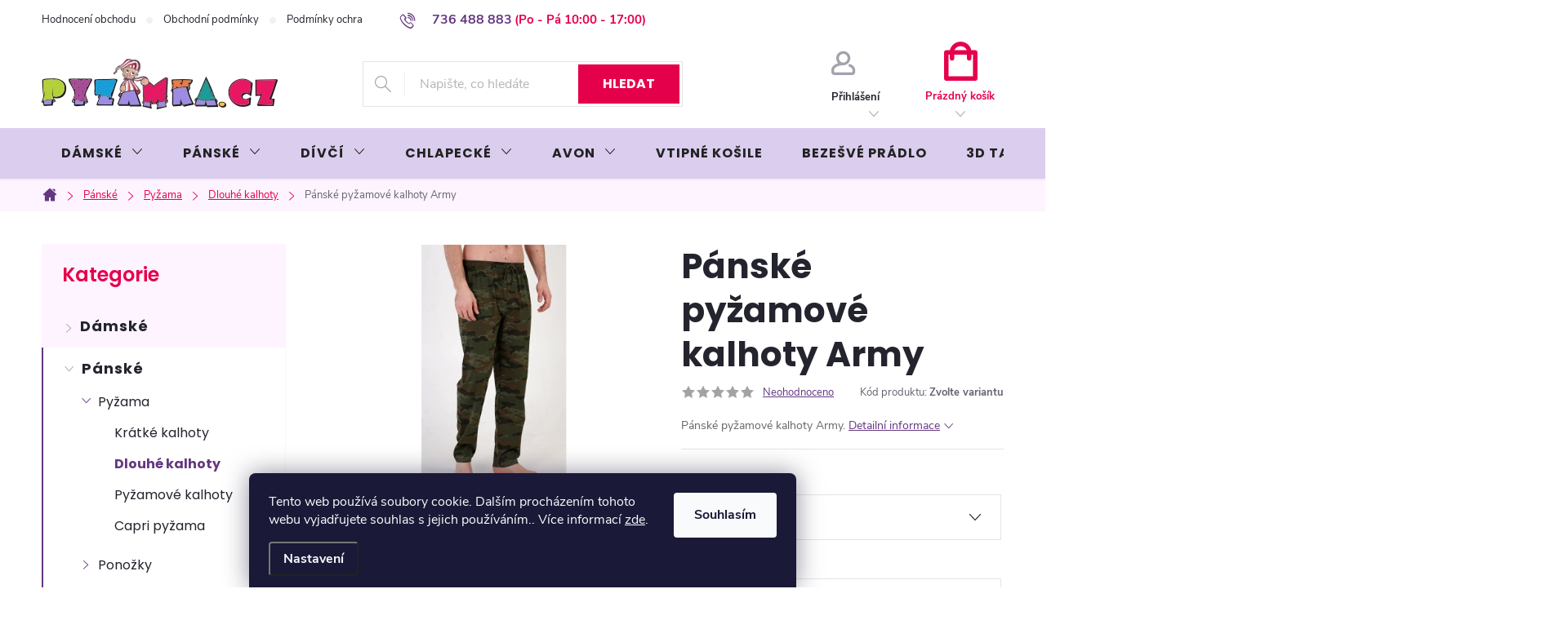

--- FILE ---
content_type: text/html; charset=utf-8
request_url: https://www.pyzamka.cz/panske-pyzamove-kalhoty-army/
body_size: 35596
content:
<!doctype html><html lang="cs" dir="ltr" class="header-background-light external-fonts-loaded"><head><meta charset="utf-8" /><meta name="viewport" content="width=device-width,initial-scale=1" /><title>Pánské pyžamové kalhoty Army - Pyzamka.cz</title><link rel="preconnect" href="https://cdn.myshoptet.com" /><link rel="dns-prefetch" href="https://cdn.myshoptet.com" /><link rel="preload" href="https://cdn.myshoptet.com/prj/dist/master/cms/libs/jquery/jquery-1.11.3.min.js" as="script" /><link href="https://cdn.myshoptet.com/prj/dist/master/cms/templates/frontend_templates/shared/css/font-face/poppins.css" rel="stylesheet"><script>
dataLayer = [];
dataLayer.push({'shoptet' : {
    "pageId": 1632,
    "pageType": "productDetail",
    "currency": "CZK",
    "currencyInfo": {
        "decimalSeparator": ",",
        "exchangeRate": 1,
        "priceDecimalPlaces": 0,
        "symbol": "K\u010d",
        "symbolLeft": 0,
        "thousandSeparator": " "
    },
    "language": "cs",
    "projectId": 599332,
    "product": {
        "id": 26538,
        "guid": "b435c9a4-4c39-11ee-8b00-ea39cf279c4a",
        "hasVariants": true,
        "codes": [
            {
                "code": "COT-2121614191-01"
            },
            {
                "code": "COT-2121614191-02"
            },
            {
                "code": "COT-2121614191-03"
            },
            {
                "code": "COT-2121614191-04"
            }
        ],
        "name": "P\u00e1nsk\u00e9 py\u017eamov\u00e9 kalhoty Army",
        "appendix": "",
        "weight": 0.29999999999999999,
        "manufacturer": "Gazzaz",
        "manufacturerGuid": "1EF53355F3F06B14B53ADA0BA3DED3EE",
        "currentCategory": "P\u00e1nsk\u00e1 kolekce | Py\u017eama | Dlouh\u00e9 kalhoty",
        "currentCategoryGuid": "ab4c9bf0-4c1c-11ee-b562-9e5903748bbe",
        "defaultCategory": "P\u00e1nsk\u00e1 kolekce | Py\u017eama | Dlouh\u00e9 kalhoty",
        "defaultCategoryGuid": "ab4c9bf0-4c1c-11ee-b562-9e5903748bbe",
        "currency": "CZK",
        "priceWithVat": 299
    },
    "stocks": [
        {
            "id": "ext",
            "title": "Sklad",
            "isDeliveryPoint": 0,
            "visibleOnEshop": 1
        }
    ],
    "cartInfo": {
        "id": null,
        "freeShipping": false,
        "freeShippingFrom": 1500,
        "leftToFreeGift": {
            "formattedPrice": "0 K\u010d",
            "priceLeft": 0
        },
        "freeGift": false,
        "leftToFreeShipping": {
            "priceLeft": 1500,
            "dependOnRegion": 0,
            "formattedPrice": "1 500 K\u010d"
        },
        "discountCoupon": [],
        "getNoBillingShippingPrice": {
            "withoutVat": 0,
            "vat": 0,
            "withVat": 0
        },
        "cartItems": [],
        "taxMode": "ORDINARY"
    },
    "cart": [],
    "customer": {
        "priceRatio": 1,
        "priceListId": 1,
        "groupId": null,
        "registered": false,
        "mainAccount": false
    }
}});
dataLayer.push({'cookie_consent' : {
    "marketing": "denied",
    "analytics": "denied"
}});
document.addEventListener('DOMContentLoaded', function() {
    shoptet.consent.onAccept(function(agreements) {
        if (agreements.length == 0) {
            return;
        }
        dataLayer.push({
            'cookie_consent' : {
                'marketing' : (agreements.includes(shoptet.config.cookiesConsentOptPersonalisation)
                    ? 'granted' : 'denied'),
                'analytics': (agreements.includes(shoptet.config.cookiesConsentOptAnalytics)
                    ? 'granted' : 'denied')
            },
            'event': 'cookie_consent'
        });
    });
});
</script>
<meta property="og:type" content="website"><meta property="og:site_name" content="pyzamka.cz"><meta property="og:url" content="https://www.pyzamka.cz/panske-pyzamove-kalhoty-army/"><meta property="og:title" content="Pánské pyžamové kalhoty Army - Pyzamka.cz"><meta name="author" content="Pyzamka.cz"><meta name="web_author" content="Shoptet.cz"><meta name="dcterms.rightsHolder" content="www.pyzamka.cz"><meta name="robots" content="index,follow"><meta property="og:image" content="https://cdn.myshoptet.com/usr/www.pyzamka.cz/user/shop/big/26538_panske-pyzamove-kalhoty-army--barva-khaki--velikost-m.jpg?67e4933a"><meta property="og:description" content="Pánské pyžamové kalhoty Army. Pánské pyžamové kalhoty Army."><meta name="description" content="Pánské pyžamové kalhoty Army. Pánské pyžamové kalhoty Army."><meta property="product:price:amount" content="299"><meta property="product:price:currency" content="CZK"><style>:root {--color-primary: #653780;--color-primary-h: 278;--color-primary-s: 40%;--color-primary-l: 36%;--color-primary-hover: #653780;--color-primary-hover-h: 278;--color-primary-hover-s: 40%;--color-primary-hover-l: 36%;--color-secondary: #e5004b;--color-secondary-h: 340;--color-secondary-s: 100%;--color-secondary-l: 45%;--color-secondary-hover: #f89f5b;--color-secondary-hover-h: 26;--color-secondary-hover-s: 92%;--color-secondary-hover-l: 66%;--color-tertiary: #653780;--color-tertiary-h: 278;--color-tertiary-s: 40%;--color-tertiary-l: 36%;--color-tertiary-hover: #653780;--color-tertiary-hover-h: 278;--color-tertiary-hover-s: 40%;--color-tertiary-hover-l: 36%;--color-header-background: #ffffff;--template-font: "Poppins";--template-headings-font: "Poppins";--header-background-url: url("[data-uri]");--cookies-notice-background: #1A1937;--cookies-notice-color: #F8FAFB;--cookies-notice-button-hover: #f5f5f5;--cookies-notice-link-hover: #27263f;--templates-update-management-preview-mode-content: "Náhled aktualizací šablony je aktivní pro váš prohlížeč."}</style>
    <script>var shoptet = shoptet || {};</script>
    <script src="https://cdn.myshoptet.com/prj/dist/master/shop/dist/main-3g-header.js.05f199e7fd2450312de2.js"></script>
<!-- User include --><!-- service 776(417) html code header -->
<link type="text/css" rel="stylesheet" media="all"  href="https://cdn.myshoptet.com/usr/paxio.myshoptet.com/user/documents/blank/style.css?v1602546"/>
<link href="https://cdn.myshoptet.com/prj/dist/master/shop/dist/font-shoptet-11.css.62c94c7785ff2cea73b2.css" rel="stylesheet">
<link href="https://cdn.myshoptet.com/usr/paxio.myshoptet.com/user/documents/blank/ikony.css?v9" rel="stylesheet">
<link type="text/css" rel="stylesheet" media="screen"  href="https://cdn.myshoptet.com/usr/paxio.myshoptet.com/user/documents/blank/preklady.css?v27" />
<link rel="stylesheet" href="https://cdn.myshoptet.com/usr/paxio.myshoptet.com/user/documents/blank/Slider/slick.css" />
<link rel="stylesheet" href="https://cdn.myshoptet.com/usr/paxio.myshoptet.com/user/documents/blank/Slider/slick-theme.css?v4" />
<link rel="stylesheet" href="https://cdn.myshoptet.com/usr/paxio.myshoptet.com/user/documents/blank/Slider/slick-classic.css?v3" />

<!-- api 1694(1278) html code header -->
<script type="text/javascript" src="https://app.dekovacka.cz/thankyou.js" async defer></script>
<!-- project html code header -->
<link rel="stylesheet" type="text/css" href="/user/documents/upload/res/Pyzamka_main.css"/>
<style>

#footer .contact-box strong::after {
  content: "(Po - Pá 10:00 - 17:00)";
  display: block;
}

/*a.project-phone::after {
  content: " - (Po - Pá 10:00 - 17:00)";
  display: inline;
}*/

.top-navigation-contacts::after {
  content: "(Po - Pá 10:00 - 17:00)";
  display: inline;
  color: #e5004b;
  font-size: 15px;
  font-weight: bold;
}

@media (min-width:480px) and (max-width:1199px) {
#footer .contact-box img {
    max-height: 150px;
    margin-left: 30px;
}
}
@media screen and (max-width: 479px) {
#footer .contact-box {
    padding: 210px 24px 24px 24px;
}
#footer .contact-box img {
    max-height: 166px;
}
.benefitBanner {
    display: flex;
    flex-wrap: wrap;
}
.benefitBanner__item {
    flex: 1 1 50%;
}
}
.custom-footer {
    justify-content: center;
}
.welcome h1 {display:none;}
.benefitBanner {
    border: none !important;
}
.in-index .benefitBanner {
    background:#fff;
}
.in-index .benefitBanner::after {display: none;}
@media (min-width:768px) {
.btn.cart-count::before, a.btn.cart-count::before {
    font-size: 46px;
}
}
.top-nav-button.login::before {
    margin-bottom: 14px;
}
.btn.cart-count::before, a.btn.cart-count::before, .btn.cart-count .cart-price {
    font-weight: 600;
}
.carousel-control {
    background-color: transparent;
    color: #fff;
}
.carousel-control:hover {
    background-color: transparent;
    color:#e5004b;
}
.row.banners-row #carousel .extended-banner-texts {
    position: absolute;
    left: 0;
    background-color: transparent;
    width: 100%;
    bottom: 0;
    top: 0;
    height: 100%;
    display: flex;
    flex-direction: column;
    padding: 20px;
    justify-content: flex-end;
    align-items: flex-start;
}
.row.banners-row #carousel .extended-banner-link {
    position: unset;
    height: auto;
    margin-top: 0;
    background: #e5004b;
    padding: 7px 20px;
    color: #fff !important;
    min-width: 110px;
    text-align: center;
}
.row.banners-row #carousel .extended-banner-link:hover {
    color: #fff !important;
    background: var(--color-secondary-hover);
}
.menu-helper::after {
    color: #222;
}
@media screen and (max-width: 767px) {
.header-top > div.search {
    xxxpadding: 12px 12px 12px 12px;
    xxxbackground: #dacdee;
}
}

@media (min-width: 992px) {
  .multiple-columns-body .position--benefitProduct .benefitBanner__item {
    flex: 1 1 25%;
  }
}
.products-related .product{display: block !important;}
.type-product .content .products-additional.products-related:not(.slick-slider) .product{border-top: 0 !important;}
.type-product .content .products-additional.products-related {border-style: solid none none solid;}
.products-additional.products-related {margin-right: 0;padding-right: 1px;}
.advanced-order .products-block.products .product:nth-child(n+3), .advanced-order .products-block.products .product:nth-child(n+4) {display: block !important;}
@media screen and (min-width: 768px) and (max-width: 1199px){
.products-additional.products-related .product{width: 50%;}
}
@media screen and (max-width: 767px){
.products-additional.products-related {margin-right: -12px;padding-right: 0;}
}
@media screen and (min-width: 992px){
.advanced-order .products-block.products .product {width: 25% !important;}
}

.site-msg.information .text {
  text-align: center;
  font-weight: bold;
}
.site-msg-custom.step-1 {
  color: #fff;
  background-color: #653780;
  font-weight: bold;
}
</style>
<!-- /User include --><link rel="shortcut icon" href="/favicon.ico" type="image/x-icon" /><link rel="canonical" href="https://www.pyzamka.cz/panske-pyzamove-kalhoty-army/" />    <script>
        var _hwq = _hwq || [];
        _hwq.push(['setKey', '4A889E748645C3A6A9A2D76D935FACC4']);
        _hwq.push(['setTopPos', '0']);
        _hwq.push(['showWidget', '22']);
        (function() {
            var ho = document.createElement('script');
            ho.src = 'https://cz.im9.cz/direct/i/gjs.php?n=wdgt&sak=4A889E748645C3A6A9A2D76D935FACC4';
            var s = document.getElementsByTagName('script')[0]; s.parentNode.insertBefore(ho, s);
        })();
    </script>
    <!-- Global site tag (gtag.js) - Google Analytics -->
    <script async src="https://www.googletagmanager.com/gtag/js?id=G-ZB73RNNBKZ"></script>
    <script>
        
        window.dataLayer = window.dataLayer || [];
        function gtag(){dataLayer.push(arguments);}
        

                    console.debug('default consent data');

            gtag('consent', 'default', {"ad_storage":"denied","analytics_storage":"denied","ad_user_data":"denied","ad_personalization":"denied","wait_for_update":500});
            dataLayer.push({
                'event': 'default_consent'
            });
        
        gtag('js', new Date());

        
                gtag('config', 'G-ZB73RNNBKZ', {"groups":"GA4","send_page_view":false,"content_group":"productDetail","currency":"CZK","page_language":"cs"});
        
                gtag('config', 'AW-11422241356', {"allow_enhanced_conversions":true});
        
        
        
        
        
                    gtag('event', 'page_view', {"send_to":"GA4","page_language":"cs","content_group":"productDetail","currency":"CZK"});
        
                gtag('set', 'currency', 'CZK');

        gtag('event', 'view_item', {
            "send_to": "UA",
            "items": [
                {
                    "id": "COT-2121614191-01",
                    "name": "P\u00e1nsk\u00e9 py\u017eamov\u00e9 kalhoty Army",
                    "category": "P\u00e1nsk\u00e1 kolekce \/ Py\u017eama \/ Dlouh\u00e9 kalhoty",
                                        "brand": "Gazzaz",
                                                            "variant": "Barva: khaki, Velikost: M",
                                        "price": 247
                }
            ]
        });
        
        
        
        
        
                    gtag('event', 'view_item', {"send_to":"GA4","page_language":"cs","content_group":"productDetail","value":247,"currency":"CZK","items":[{"item_id":"COT-2121614191-01","item_name":"P\u00e1nsk\u00e9 py\u017eamov\u00e9 kalhoty Army","item_brand":"Gazzaz","item_category":"P\u00e1nsk\u00e1 kolekce","item_category2":"Py\u017eama","item_category3":"Dlouh\u00e9 kalhoty","item_variant":"COT-2121614191-01~Barva: khaki, Velikost: M","price":247,"quantity":1,"index":0}]});
        
        
        
        
        
        
        
        document.addEventListener('DOMContentLoaded', function() {
            if (typeof shoptet.tracking !== 'undefined') {
                for (var id in shoptet.tracking.bannersList) {
                    gtag('event', 'view_promotion', {
                        "send_to": "UA",
                        "promotions": [
                            {
                                "id": shoptet.tracking.bannersList[id].id,
                                "name": shoptet.tracking.bannersList[id].name,
                                "position": shoptet.tracking.bannersList[id].position
                            }
                        ]
                    });
                }
            }

            shoptet.consent.onAccept(function(agreements) {
                if (agreements.length !== 0) {
                    console.debug('gtag consent accept');
                    var gtagConsentPayload =  {
                        'ad_storage': agreements.includes(shoptet.config.cookiesConsentOptPersonalisation)
                            ? 'granted' : 'denied',
                        'analytics_storage': agreements.includes(shoptet.config.cookiesConsentOptAnalytics)
                            ? 'granted' : 'denied',
                                                                                                'ad_user_data': agreements.includes(shoptet.config.cookiesConsentOptPersonalisation)
                            ? 'granted' : 'denied',
                        'ad_personalization': agreements.includes(shoptet.config.cookiesConsentOptPersonalisation)
                            ? 'granted' : 'denied',
                        };
                    console.debug('update consent data', gtagConsentPayload);
                    gtag('consent', 'update', gtagConsentPayload);
                    dataLayer.push(
                        { 'event': 'update_consent' }
                    );
                }
            });
        });
    </script>
<script>
    (function(t, r, a, c, k, i, n, g) { t['ROIDataObject'] = k;
    t[k]=t[k]||function(){ (t[k].q=t[k].q||[]).push(arguments) },t[k].c=i;n=r.createElement(a),
    g=r.getElementsByTagName(a)[0];n.async=1;n.src=c;g.parentNode.insertBefore(n,g)
    })(window, document, 'script', '//www.heureka.cz/ocm/sdk.js?source=shoptet&version=2&page=product_detail', 'heureka', 'cz');

    heureka('set_user_consent', 0);
</script>
</head><body class="desktop id-1632 in-dlouhe-kalhoty-2 template-11 type-product type-detail multiple-columns-body columns-mobile-2 columns-3 blank-mode blank-mode-css ums_forms_redesign--off ums_a11y_category_page--on ums_discussion_rating_forms--off ums_flags_display_unification--on ums_a11y_login--on mobile-header-version-1">
        <div id="fb-root"></div>
        <script>
            window.fbAsyncInit = function() {
                FB.init({
                    autoLogAppEvents : true,
                    xfbml            : true,
                    version          : 'v24.0'
                });
            };
        </script>
        <script async defer crossorigin="anonymous" src="https://connect.facebook.net/cs_CZ/sdk.js#xfbml=1&version=v24.0"></script>    <div class="siteCookies siteCookies--bottom siteCookies--dark js-siteCookies" role="dialog" data-testid="cookiesPopup" data-nosnippet>
        <div class="siteCookies__form">
            <div class="siteCookies__content">
                <div class="siteCookies__text">
                    Tento web používá soubory cookie. Dalším procházením tohoto webu vyjadřujete souhlas s jejich používáním.. Více informací <a href="/podminky-ochrany-osobnich-udaju/" target=\"_blank\" rel=\"noopener noreferrer\">zde</a>.
                </div>
                <p class="siteCookies__links">
                    <button class="siteCookies__link js-cookies-settings" aria-label="Nastavení cookies" data-testid="cookiesSettings">Nastavení</button>
                </p>
            </div>
            <div class="siteCookies__buttonWrap">
                                <button class="siteCookies__button js-cookiesConsentSubmit" value="all" aria-label="Přijmout cookies" data-testid="buttonCookiesAccept">Souhlasím</button>
            </div>
        </div>
        <script>
            document.addEventListener("DOMContentLoaded", () => {
                const siteCookies = document.querySelector('.js-siteCookies');
                document.addEventListener("scroll", shoptet.common.throttle(() => {
                    const st = document.documentElement.scrollTop;
                    if (st > 1) {
                        siteCookies.classList.add('siteCookies--scrolled');
                    } else {
                        siteCookies.classList.remove('siteCookies--scrolled');
                    }
                }, 100));
            });
        </script>
    </div>
<a href="#content" class="skip-link sr-only">Přejít na obsah</a><div class="overall-wrapper"><div class="user-action"><div class="container">
    <div class="user-action-in">
                    <div id="login" class="user-action-login popup-widget login-widget" role="dialog" aria-labelledby="loginHeading">
        <div class="popup-widget-inner">
                            <h2 id="loginHeading">Přihlášení k vašemu účtu</h2><div id="customerLogin"><form action="/action/Customer/Login/" method="post" id="formLoginIncluded" class="csrf-enabled formLogin" data-testid="formLogin"><input type="hidden" name="referer" value="" /><div class="form-group"><div class="input-wrapper email js-validated-element-wrapper no-label"><input type="email" name="email" class="form-control" autofocus placeholder="E-mailová adresa (např. jan@novak.cz)" data-testid="inputEmail" autocomplete="email" required /></div></div><div class="form-group"><div class="input-wrapper password js-validated-element-wrapper no-label"><input type="password" name="password" class="form-control" placeholder="Heslo" data-testid="inputPassword" autocomplete="current-password" required /><span class="no-display">Nemůžete vyplnit toto pole</span><input type="text" name="surname" value="" class="no-display" /></div></div><div class="form-group"><div class="login-wrapper"><button type="submit" class="btn btn-secondary btn-text btn-login" data-testid="buttonSubmit">Přihlásit se</button><div class="password-helper"><a href="/registrace/" data-testid="signup" rel="nofollow">Nová registrace</a><a href="/klient/zapomenute-heslo/" rel="nofollow">Zapomenuté heslo</a></div></div></div></form>
</div>                    </div>
    </div>

                            <div id="cart-widget" class="user-action-cart popup-widget cart-widget loader-wrapper" data-testid="popupCartWidget" role="dialog" aria-hidden="true">
    <div class="popup-widget-inner cart-widget-inner place-cart-here">
        <div class="loader-overlay">
            <div class="loader"></div>
        </div>
    </div>

    <div class="cart-widget-button">
        <a href="/kosik/" class="btn btn-conversion" id="continue-order-button" rel="nofollow" data-testid="buttonNextStep">Pokračovat do košíku</a>
    </div>
</div>
            </div>
</div>
</div><div class="top-navigation-bar" data-testid="topNavigationBar">

    <div class="container">

        <div class="top-navigation-contacts">
            <strong>Zákaznická podpora:</strong><a href="tel:736488883" class="project-phone" aria-label="Zavolat na 736488883" data-testid="contactboxPhone"><span>736 488 883</span></a>        </div>

                            <div class="top-navigation-menu">
                <div class="top-navigation-menu-trigger"></div>
                <ul class="top-navigation-bar-menu">
                                            <li class="top-navigation-menu-item--51">
                            <a href="/hodnoceni-obchodu/">Hodnocení obchodu</a>
                        </li>
                                            <li class="top-navigation-menu-item-39">
                            <a href="/obchodni-podminky/">Obchodní podmínky</a>
                        </li>
                                            <li class="top-navigation-menu-item-691">
                            <a href="/podminky-ochrany-osobnich-udaju/">Podmínky ochrany osobních údajů </a>
                        </li>
                                            <li class="top-navigation-menu-item-1974">
                            <a href="/platba-kartou/">Platba platební kartou</a>
                        </li>
                                            <li class="top-navigation-menu-item-1977">
                            <a href="/tabulka-velikosti/">Tabulka velikostí</a>
                        </li>
                                            <li class="top-navigation-menu-item-1980">
                            <a href="/zaruka-avon/">Záruka AVON</a>
                        </li>
                                            <li class="top-navigation-menu-item-29">
                            <a href="/kontakt/">Kontakty</a>
                        </li>
                                    </ul>
                <ul class="top-navigation-bar-menu-helper"></ul>
            </div>
        
        <div class="top-navigation-tools top-navigation-tools--language">
            <div class="responsive-tools">
                <a href="#" class="toggle-window" data-target="search" aria-label="Hledat" data-testid="linkSearchIcon"></a>
                                                            <a href="#" class="toggle-window" data-target="login"></a>
                                                    <a href="#" class="toggle-window" data-target="navigation" aria-label="Menu" data-testid="hamburgerMenu"></a>
            </div>
                        <button class="top-nav-button top-nav-button-login toggle-window" type="button" data-target="login" aria-haspopup="dialog" aria-controls="login" aria-expanded="false" data-testid="signin"><span>Přihlášení</span></button>        </div>

    </div>

</div>
<header id="header"><div class="container navigation-wrapper">
    <div class="header-top">
        <div class="site-name-wrapper">
            <div class="site-name"><a href="/" data-testid="linkWebsiteLogo"><img src="https://cdn.myshoptet.com/usr/www.pyzamka.cz/user/logos/logo.png" alt="Pyzamka.cz" fetchpriority="low" /></a></div>        </div>
        <div class="search" itemscope itemtype="https://schema.org/WebSite">
            <meta itemprop="headline" content="Dlouhé kalhoty"/><meta itemprop="url" content="https://www.pyzamka.cz"/><meta itemprop="text" content="Pánské pyžamové kalhoty Army. Pánské pyžamové kalhoty Army."/>            <form action="/action/ProductSearch/prepareString/" method="post"
    id="formSearchForm" class="search-form compact-form js-search-main"
    itemprop="potentialAction" itemscope itemtype="https://schema.org/SearchAction" data-testid="searchForm">
    <fieldset>
        <meta itemprop="target"
            content="https://www.pyzamka.cz/vyhledavani/?string={string}"/>
        <input type="hidden" name="language" value="cs"/>
        
            
<input
    type="search"
    name="string"
        class="query-input form-control search-input js-search-input"
    placeholder="Napište, co hledáte"
    autocomplete="off"
    required
    itemprop="query-input"
    aria-label="Vyhledávání"
    data-testid="searchInput"
>
            <button type="submit" class="btn btn-default" data-testid="searchBtn">Hledat</button>
        
    </fieldset>
</form>
        </div>
        <div class="navigation-buttons">
                
    <a href="/kosik/" class="btn btn-icon toggle-window cart-count" data-target="cart" data-hover="true" data-redirect="true" data-testid="headerCart" rel="nofollow" aria-haspopup="dialog" aria-expanded="false" aria-controls="cart-widget">
        
                <span class="sr-only">Nákupní košík</span>
        
            <span class="cart-price visible-lg-inline-block" data-testid="headerCartPrice">
                                    Prázdný košík                            </span>
        
    
            </a>
        </div>
    </div>
    <nav id="navigation" aria-label="Hlavní menu" data-collapsible="true"><div class="navigation-in menu"><ul class="menu-level-1" role="menubar" data-testid="headerMenuItems"><li class="menu-item-1428 ext" role="none"><a href="/damska-kolekce/" data-testid="headerMenuItem" role="menuitem" aria-haspopup="true" aria-expanded="false"><b>Dámské</b><span class="submenu-arrow"></span></a><ul class="menu-level-2" aria-label="Dámské" tabindex="-1" role="menu"><li class="menu-item-1431 has-third-level" role="none"><a href="/tricka--halenky/" class="menu-image" data-testid="headerMenuItem" tabindex="-1" aria-hidden="true"><img src="data:image/svg+xml,%3Csvg%20width%3D%22140%22%20height%3D%22100%22%20xmlns%3D%22http%3A%2F%2Fwww.w3.org%2F2000%2Fsvg%22%3E%3C%2Fsvg%3E" alt="" aria-hidden="true" width="140" height="100"  data-src="https://cdn.myshoptet.com/usr/www.pyzamka.cz/user/categories/thumb/32757_damske-tricko-lena-emili.jpg" fetchpriority="low" /></a><div><a href="/tricka--halenky/" data-testid="headerMenuItem" role="menuitem"><span>Trička, halenky</span></a>
                                                    <ul class="menu-level-3" role="menu">
                                                                    <li class="menu-item-1434" role="none">
                                        <a href="/kratky-rukav-2/" data-testid="headerMenuItem" role="menuitem">
                                            Krátký rukáv</a>,                                    </li>
                                                                    <li class="menu-item-1437" role="none">
                                        <a href="/3-4-rukav/" data-testid="headerMenuItem" role="menuitem">
                                            3/4 rukáv</a>,                                    </li>
                                                                    <li class="menu-item-1494" role="none">
                                        <a href="/bez-rukavu/" data-testid="headerMenuItem" role="menuitem">
                                            Bez rukávu</a>,                                    </li>
                                                                    <li class="menu-item-1533" role="none">
                                        <a href="/dlouhy-rukav/" data-testid="headerMenuItem" role="menuitem">
                                            Dlouhý rukáv</a>,                                    </li>
                                                                    <li class="menu-item-1683" role="none">
                                        <a href="/mikiny/" data-testid="headerMenuItem" role="menuitem">
                                            Mikiny</a>                                    </li>
                                                            </ul>
                        </div></li><li class="menu-item-1440 has-third-level" role="none"><a href="/nocni-kosile-2/" class="menu-image" data-testid="headerMenuItem" tabindex="-1" aria-hidden="true"><img src="data:image/svg+xml,%3Csvg%20width%3D%22140%22%20height%3D%22100%22%20xmlns%3D%22http%3A%2F%2Fwww.w3.org%2F2000%2Fsvg%22%3E%3C%2Fsvg%3E" alt="" aria-hidden="true" width="140" height="100"  data-src="https://cdn.myshoptet.com/usr/www.pyzamka.cz/user/categories/thumb/30645_damska-nocni-kosile-frances-dkaren.jpg" fetchpriority="low" /></a><div><a href="/nocni-kosile-2/" data-testid="headerMenuItem" role="menuitem"><span>Noční košile</span></a>
                                                    <ul class="menu-level-3" role="menu">
                                                                    <li class="menu-item-1443" role="none">
                                        <a href="/kratky-rukav-3/" data-testid="headerMenuItem" role="menuitem">
                                            Krátký rukáv</a>,                                    </li>
                                                                    <li class="menu-item-1455" role="none">
                                        <a href="/materske/" data-testid="headerMenuItem" role="menuitem">
                                            Mateřské</a>,                                    </li>
                                                                    <li class="menu-item-1491" role="none">
                                        <a href="/na-raminka/" data-testid="headerMenuItem" role="menuitem">
                                            Na ramínka</a>,                                    </li>
                                                                    <li class="menu-item-1644" role="none">
                                        <a href="/dlouhy-rukav-4/" data-testid="headerMenuItem" role="menuitem">
                                            Dlouhý rukáv</a>,                                    </li>
                                                                    <li class="menu-item-1674" role="none">
                                        <a href="/3-4-rukav-2/" data-testid="headerMenuItem" role="menuitem">
                                            3/4 rukáv</a>                                    </li>
                                                            </ul>
                        </div></li><li class="menu-item-1458 has-third-level" role="none"><a href="/ponozky/" class="menu-image" data-testid="headerMenuItem" tabindex="-1" aria-hidden="true"><img src="data:image/svg+xml,%3Csvg%20width%3D%22140%22%20height%3D%22100%22%20xmlns%3D%22http%3A%2F%2Fwww.w3.org%2F2000%2Fsvg%22%3E%3C%2Fsvg%3E" alt="" aria-hidden="true" width="140" height="100"  data-src="https://cdn.myshoptet.com/usr/www.pyzamka.cz/user/categories/thumb/29424_panske-kotnikove-ponozky-035-021-more.jpg" fetchpriority="low" /></a><div><a href="/ponozky/" data-testid="headerMenuItem" role="menuitem"><span>Ponožky</span></a>
                                                    <ul class="menu-level-3" role="menu">
                                                                    <li class="menu-item-1461" role="none">
                                        <a href="/klasicke/" data-testid="headerMenuItem" role="menuitem">
                                            Klasické</a>,                                    </li>
                                                                    <li class="menu-item-1470" role="none">
                                        <a href="/kotnikove/" data-testid="headerMenuItem" role="menuitem">
                                            Kotníkové</a>,                                    </li>
                                                                    <li class="menu-item-1599" role="none">
                                        <a href="/nizke-2/" data-testid="headerMenuItem" role="menuitem">
                                            Nízké</a>,                                    </li>
                                                                    <li class="menu-item-1746" role="none">
                                        <a href="/zdravotni/" data-testid="headerMenuItem" role="menuitem">
                                            Zdravotní</a>,                                    </li>
                                                                    <li class="menu-item-1887" role="none">
                                        <a href="/sportovni-3/" data-testid="headerMenuItem" role="menuitem">
                                            Sportovní</a>                                    </li>
                                                            </ul>
                        </div></li><li class="menu-item-1464 has-third-level" role="none"><a href="/pyzama-4/" class="menu-image" data-testid="headerMenuItem" tabindex="-1" aria-hidden="true"><img src="data:image/svg+xml,%3Csvg%20width%3D%22140%22%20height%3D%22100%22%20xmlns%3D%22http%3A%2F%2Fwww.w3.org%2F2000%2Fsvg%22%3E%3C%2Fsvg%3E" alt="" aria-hidden="true" width="140" height="100"  data-src="https://cdn.myshoptet.com/usr/www.pyzamka.cz/user/categories/thumb/33924_damske-pyzamo-malina-2082-taro.jpg" fetchpriority="low" /></a><div><a href="/pyzama-4/" data-testid="headerMenuItem" role="menuitem"><span>Pyžama</span></a>
                                                    <ul class="menu-level-3" role="menu">
                                                                    <li class="menu-item-1467" role="none">
                                        <a href="/kratke-kalhoty-4/" data-testid="headerMenuItem" role="menuitem">
                                            Krátké kalhoty</a>,                                    </li>
                                                                    <li class="menu-item-1497" role="none">
                                        <a href="/pyzamove-kalhoty/" data-testid="headerMenuItem" role="menuitem">
                                            Pyžamové kalhoty</a>,                                    </li>
                                                                    <li class="menu-item-1611" role="none">
                                        <a href="/dlouhe-kalhoty/" data-testid="headerMenuItem" role="menuitem">
                                            Dlouhé kalhoty</a>,                                    </li>
                                                                    <li class="menu-item-1614" role="none">
                                        <a href="/capri-kalhoty/" data-testid="headerMenuItem" role="menuitem">
                                            Capri kalhoty</a>,                                    </li>
                                                                    <li class="menu-item-1959" role="none">
                                        <a href="/overaly-na-spani-3/" data-testid="headerMenuItem" role="menuitem">
                                            Overaly na spaní</a>                                    </li>
                                                            </ul>
                        </div></li><li class="menu-item-1485 has-third-level" role="none"><a href="/puncochace/" class="menu-image" data-testid="headerMenuItem" tabindex="-1" aria-hidden="true"><img src="data:image/svg+xml,%3Csvg%20width%3D%22140%22%20height%3D%22100%22%20xmlns%3D%22http%3A%2F%2Fwww.w3.org%2F2000%2Fsvg%22%3E%3C%2Fsvg%3E" alt="" aria-hidden="true" width="140" height="100"  data-src="https://cdn.myshoptet.com/usr/www.pyzamka.cz/user/categories/thumb/35739_damske-puncochace-melody-296-gabriella.jpg" fetchpriority="low" /></a><div><a href="/puncochace/" data-testid="headerMenuItem" role="menuitem"><span>Punčocháče</span></a>
                                                    <ul class="menu-level-3" role="menu">
                                                                    <li class="menu-item-1488" role="none">
                                        <a href="/slabe/" data-testid="headerMenuItem" role="menuitem">
                                            Slabé</a>,                                    </li>
                                                                    <li class="menu-item-1671" role="none">
                                        <a href="/teple-2/" data-testid="headerMenuItem" role="menuitem">
                                            Teplé</a>,                                    </li>
                                                                    <li class="menu-item-1773" role="none">
                                        <a href="/stahovaci-2/" data-testid="headerMenuItem" role="menuitem">
                                            Stahovací</a>,                                    </li>
                                                                    <li class="menu-item-1818" role="none">
                                        <a href="/sitovane--zakar/" data-testid="headerMenuItem" role="menuitem">
                                            Síťované, žakar</a>,                                    </li>
                                                                    <li class="menu-item-1836" role="none">
                                        <a href="/zdravotni-2/" data-testid="headerMenuItem" role="menuitem">
                                            Zdravotní</a>,                                    </li>
                                                                    <li class="menu-item-1866" role="none">
                                        <a href="/eroticke-2/" data-testid="headerMenuItem" role="menuitem">
                                            Erotické</a>                                    </li>
                                                            </ul>
                        </div></li><li class="menu-item-1500 has-third-level" role="none"><a href="/kalhotky/" class="menu-image" data-testid="headerMenuItem" tabindex="-1" aria-hidden="true"><img src="data:image/svg+xml,%3Csvg%20width%3D%22140%22%20height%3D%22100%22%20xmlns%3D%22http%3A%2F%2Fwww.w3.org%2F2000%2Fsvg%22%3E%3C%2Fsvg%3E" alt="" aria-hidden="true" width="140" height="100"  data-src="https://cdn.myshoptet.com/usr/www.pyzamka.cz/user/categories/thumb/36240_damske-kalhotky-evita.jpg" fetchpriority="low" /></a><div><a href="/kalhotky/" data-testid="headerMenuItem" role="menuitem"><span>Kalhotky</span></a>
                                                    <ul class="menu-level-3" role="menu">
                                                                    <li class="menu-item-1503" role="none">
                                        <a href="/klasicke-3/" data-testid="headerMenuItem" role="menuitem">
                                            Klasické</a>,                                    </li>
                                                                    <li class="menu-item-1512" role="none">
                                        <a href="/vyssi/" data-testid="headerMenuItem" role="menuitem">
                                            Vyšší</a>,                                    </li>
                                                                    <li class="menu-item-1515" role="none">
                                        <a href="/francouzske/" data-testid="headerMenuItem" role="menuitem">
                                            Francouzské</a>,                                    </li>
                                                                    <li class="menu-item-1545" role="none">
                                        <a href="/tanga/" data-testid="headerMenuItem" role="menuitem">
                                            Tanga</a>,                                    </li>
                                                                    <li class="menu-item-1560" role="none">
                                        <a href="/sortky/" data-testid="headerMenuItem" role="menuitem">
                                            Šortky</a>,                                    </li>
                                                                    <li class="menu-item-1563" role="none">
                                        <a href="/stahovaci/" data-testid="headerMenuItem" role="menuitem">
                                            Stahovací</a>,                                    </li>
                                                                    <li class="menu-item-1710" role="none">
                                        <a href="/brazilky/" data-testid="headerMenuItem" role="menuitem">
                                            Brazilky</a>                                    </li>
                                                            </ul>
                        </div></li><li class="menu-item-1506 has-third-level" role="none"><a href="/zupany/" class="menu-image" data-testid="headerMenuItem" tabindex="-1" aria-hidden="true"><img src="data:image/svg+xml,%3Csvg%20width%3D%22140%22%20height%3D%22100%22%20xmlns%3D%22http%3A%2F%2Fwww.w3.org%2F2000%2Fsvg%22%3E%3C%2Fsvg%3E" alt="" aria-hidden="true" width="140" height="100"  data-src="https://cdn.myshoptet.com/usr/www.pyzamka.cz/user/categories/thumb/30336_damsky-zupan-brandi-2204-l-l.jpg" fetchpriority="low" /></a><div><a href="/zupany/" data-testid="headerMenuItem" role="menuitem"><span>Župany</span></a>
                                                    <ul class="menu-level-3" role="menu">
                                                                    <li class="menu-item-1509" role="none">
                                        <a href="/s-limcem/" data-testid="headerMenuItem" role="menuitem">
                                            S límcem</a>,                                    </li>
                                                                    <li class="menu-item-1686" role="none">
                                        <a href="/s-kapuci-3/" data-testid="headerMenuItem" role="menuitem">
                                            S kapuci</a>                                    </li>
                                                            </ul>
                        </div></li><li class="menu-item-1518 has-third-level" role="none"><a href="/kosilky/" class="menu-image" data-testid="headerMenuItem" tabindex="-1" aria-hidden="true"><img src="data:image/svg+xml,%3Csvg%20width%3D%22140%22%20height%3D%22100%22%20xmlns%3D%22http%3A%2F%2Fwww.w3.org%2F2000%2Fsvg%22%3E%3C%2Fsvg%3E" alt="" aria-hidden="true" width="140" height="100"  data-src="https://cdn.myshoptet.com/usr/www.pyzamka.cz/user/categories/thumb/34236_damska-kosilka-nata-babell.jpg" fetchpriority="low" /></a><div><a href="/kosilky/" data-testid="headerMenuItem" role="menuitem"><span>Košilky</span></a>
                                                    <ul class="menu-level-3" role="menu">
                                                                    <li class="menu-item-1521" role="none">
                                        <a href="/siroka-raminka/" data-testid="headerMenuItem" role="menuitem">
                                            Široká ramínka</a>,                                    </li>
                                                                    <li class="menu-item-1524" role="none">
                                        <a href="/uzka-raminka/" data-testid="headerMenuItem" role="menuitem">
                                            Úzká ramínka</a>,                                    </li>
                                                                    <li class="menu-item-1782" role="none">
                                        <a href="/stahovaci-3/" data-testid="headerMenuItem" role="menuitem">
                                            Stahovací</a>                                    </li>
                                                            </ul>
                        </div></li><li class="menu-item-1527 has-third-level" role="none"><a href="/kombine--spodnicky/" class="menu-image" data-testid="headerMenuItem" tabindex="-1" aria-hidden="true"><img src="data:image/svg+xml,%3Csvg%20width%3D%22140%22%20height%3D%22100%22%20xmlns%3D%22http%3A%2F%2Fwww.w3.org%2F2000%2Fsvg%22%3E%3C%2Fsvg%3E" alt="" aria-hidden="true" width="140" height="100"  data-src="https://cdn.myshoptet.com/usr/www.pyzamka.cz/user/categories/thumb/32919_damska-spodnicka-stahovaci-06-721-hanna-style.jpg" fetchpriority="low" /></a><div><a href="/kombine--spodnicky/" data-testid="headerMenuItem" role="menuitem"><span>Kombiné, spodničky</span></a>
                                                    <ul class="menu-level-3" role="menu">
                                                                    <li class="menu-item-1530" role="none">
                                        <a href="/kombine/" data-testid="headerMenuItem" role="menuitem">
                                            Kombiné</a>,                                    </li>
                                                                    <li class="menu-item-1776" role="none">
                                        <a href="/spodnicky/" data-testid="headerMenuItem" role="menuitem">
                                            Spodničky</a>                                    </li>
                                                            </ul>
                        </div></li><li class="menu-item-1623 has-third-level" role="none"><a href="/puncochy/" class="menu-image" data-testid="headerMenuItem" tabindex="-1" aria-hidden="true"><img src="data:image/svg+xml,%3Csvg%20width%3D%22140%22%20height%3D%22100%22%20xmlns%3D%22http%3A%2F%2Fwww.w3.org%2F2000%2Fsvg%22%3E%3C%2Fsvg%3E" alt="" aria-hidden="true" width="140" height="100"  data-src="https://cdn.myshoptet.com/usr/www.pyzamka.cz/user/categories/thumb/31242_damske-puncochy-na-podvazky-adora-255-gabriella.jpg" fetchpriority="low" /></a><div><a href="/puncochy/" data-testid="headerMenuItem" role="menuitem"><span>Punčochy</span></a>
                                                    <ul class="menu-level-3" role="menu">
                                                                    <li class="menu-item-1626" role="none">
                                        <a href="/na-podvazky/" data-testid="headerMenuItem" role="menuitem">
                                            Na podvazky</a>,                                    </li>
                                                                    <li class="menu-item-1752" role="none">
                                        <a href="/samodrzici/" data-testid="headerMenuItem" role="menuitem">
                                            Samodržící</a>,                                    </li>
                                                                    <li class="menu-item-1767" role="none">
                                        <a href="/stehenni-pasy/" data-testid="headerMenuItem" role="menuitem">
                                            Stehenní pásy</a>,                                    </li>
                                                                    <li class="menu-item-1833" role="none">
                                        <a href="/sitovane--zakar-3/" data-testid="headerMenuItem" role="menuitem">
                                            Síťované, žakar</a>,                                    </li>
                                                                    <li class="menu-item-1860" role="none">
                                        <a href="/eroticke/" data-testid="headerMenuItem" role="menuitem">
                                            Erotické</a>                                    </li>
                                                            </ul>
                        </div></li><li class="menu-item-1665 has-third-level" role="none"><a href="/podkolenky--nadkolenky/" class="menu-image" data-testid="headerMenuItem" tabindex="-1" aria-hidden="true"><img src="data:image/svg+xml,%3Csvg%20width%3D%22140%22%20height%3D%22100%22%20xmlns%3D%22http%3A%2F%2Fwww.w3.org%2F2000%2Fsvg%22%3E%3C%2Fsvg%3E" alt="" aria-hidden="true" width="140" height="100"  data-src="https://cdn.myshoptet.com/usr/www.pyzamka.cz/user/categories/thumb/35910_damske-nadkolenky-076-19-steven.jpg" fetchpriority="low" /></a><div><a href="/podkolenky--nadkolenky/" data-testid="headerMenuItem" role="menuitem"><span>Podkolenky, nadkolenky</span></a>
                                                    <ul class="menu-level-3" role="menu">
                                                                    <li class="menu-item-1668" role="none">
                                        <a href="/teple/" data-testid="headerMenuItem" role="menuitem">
                                            Teplé</a>,                                    </li>
                                                                    <li class="menu-item-1854" role="none">
                                        <a href="/sitovane--zakar-4/" data-testid="headerMenuItem" role="menuitem">
                                            Síťované, žakar</a>,                                    </li>
                                                                    <li class="menu-item-1857" role="none">
                                        <a href="/slabe-5/" data-testid="headerMenuItem" role="menuitem">
                                            Slabé</a>                                    </li>
                                                            </ul>
                        </div></li><li class="menu-item-1677 has-third-level" role="none"><a href="/body--bodystocking/" class="menu-image" data-testid="headerMenuItem" tabindex="-1" aria-hidden="true"><img src="data:image/svg+xml,%3Csvg%20width%3D%22140%22%20height%3D%22100%22%20xmlns%3D%22http%3A%2F%2Fwww.w3.org%2F2000%2Fsvg%22%3E%3C%2Fsvg%3E" alt="" aria-hidden="true" width="140" height="100"  data-src="https://cdn.myshoptet.com/usr/www.pyzamka.cz/user/categories/thumb/33741_damske-body-cindy-babell.jpg" fetchpriority="low" /></a><div><a href="/body--bodystocking/" data-testid="headerMenuItem" role="menuitem"><span>Body, bodystocking</span></a>
                                                    <ul class="menu-level-3" role="menu">
                                                                    <li class="menu-item-1680" role="none">
                                        <a href="/na-raminka-2/" data-testid="headerMenuItem" role="menuitem">
                                            Na ramínka</a>,                                    </li>
                                                                    <li class="menu-item-1740" role="none">
                                        <a href="/3-4-rukav-3/" data-testid="headerMenuItem" role="menuitem">
                                            3/4 rukáv</a>,                                    </li>
                                                                    <li class="menu-item-1770" role="none">
                                        <a href="/kratky-rukav-6/" data-testid="headerMenuItem" role="menuitem">
                                            Krátký rukáv</a>,                                    </li>
                                                                    <li class="menu-item-1830" role="none">
                                        <a href="/stahovaci-4/" data-testid="headerMenuItem" role="menuitem">
                                            Stahovací</a>,                                    </li>
                                                                    <li class="menu-item-1863" role="none">
                                        <a href="/bodystocking/" data-testid="headerMenuItem" role="menuitem">
                                            Bodystocking</a>,                                    </li>
                                                                    <li class="menu-item-1869" role="none">
                                        <a href="/dlouhy-rukav-6/" data-testid="headerMenuItem" role="menuitem">
                                            Dlouhý rukáv</a>                                    </li>
                                                            </ul>
                        </div></li><li class="menu-item-1689 has-third-level" role="none"><a href="/kalhoty--leginy/" class="menu-image" data-testid="headerMenuItem" tabindex="-1" aria-hidden="true"><img src="data:image/svg+xml,%3Csvg%20width%3D%22140%22%20height%3D%22100%22%20xmlns%3D%22http%3A%2F%2Fwww.w3.org%2F2000%2Fsvg%22%3E%3C%2Fsvg%3E" alt="" aria-hidden="true" width="140" height="100"  data-src="https://cdn.myshoptet.com/usr/www.pyzamka.cz/user/categories/thumb/29376_damske-leginy-marika-pz-bas-bleu.jpg" fetchpriority="low" /></a><div><a href="/kalhoty--leginy/" data-testid="headerMenuItem" role="menuitem"><span>Kalhoty, legíny</span></a>
                                                    <ul class="menu-level-3" role="menu">
                                                                    <li class="menu-item-1692" role="none">
                                        <a href="/teple-3/" data-testid="headerMenuItem" role="menuitem">
                                            Teplé</a>,                                    </li>
                                                                    <li class="menu-item-1734" role="none">
                                        <a href="/slabe-3/" data-testid="headerMenuItem" role="menuitem">
                                            Slabé</a>,                                    </li>
                                                                    <li class="menu-item-1824" role="none">
                                        <a href="/sitovane--zakar-2/" data-testid="headerMenuItem" role="menuitem">
                                            Síťované, žakar</a>,                                    </li>
                                                                    <li class="menu-item-1839" role="none">
                                        <a href="/zdravotni-3/" data-testid="headerMenuItem" role="menuitem">
                                            Zdravotní</a>                                    </li>
                                                            </ul>
                        </div></li><li class="menu-item-1695" role="none"><a href="/saty/" class="menu-image" data-testid="headerMenuItem" tabindex="-1" aria-hidden="true"><img src="data:image/svg+xml,%3Csvg%20width%3D%22140%22%20height%3D%22100%22%20xmlns%3D%22http%3A%2F%2Fwww.w3.org%2F2000%2Fsvg%22%3E%3C%2Fsvg%3E" alt="" aria-hidden="true" width="140" height="100"  data-src="https://cdn.myshoptet.com/usr/www.pyzamka.cz/user/categories/thumb/29058_damske-saty-suk07-hajdan.jpg" fetchpriority="low" /></a><div><a href="/saty/" data-testid="headerMenuItem" role="menuitem"><span>Šaty</span></a>
                        </div></li><li class="menu-item-1755 has-third-level" role="none"><a href="/topy--podprsenky/" class="menu-image" data-testid="headerMenuItem" tabindex="-1" aria-hidden="true"><img src="data:image/svg+xml,%3Csvg%20width%3D%22140%22%20height%3D%22100%22%20xmlns%3D%22http%3A%2F%2Fwww.w3.org%2F2000%2Fsvg%22%3E%3C%2Fsvg%3E" alt="" aria-hidden="true" width="140" height="100"  data-src="https://cdn.myshoptet.com/usr/www.pyzamka.cz/user/categories/thumb/33885_damska-podprsenka-01-21-hanna-style.jpg" fetchpriority="low" /></a><div><a href="/topy--podprsenky/" data-testid="headerMenuItem" role="menuitem"><span>Topy, podprsenky</span></a>
                                                    <ul class="menu-level-3" role="menu">
                                                                    <li class="menu-item-1758" role="none">
                                        <a href="/topy-2/" data-testid="headerMenuItem" role="menuitem">
                                            Topy</a>,                                    </li>
                                                                    <li class="menu-item-1779" role="none">
                                        <a href="/podprsenky/" data-testid="headerMenuItem" role="menuitem">
                                            Podprsenky</a>                                    </li>
                                                            </ul>
                        </div></li><li class="menu-item-1761" role="none"><a href="/sukne/" class="menu-image" data-testid="headerMenuItem" tabindex="-1" aria-hidden="true"><img src="data:image/svg+xml,%3Csvg%20width%3D%22140%22%20height%3D%22100%22%20xmlns%3D%22http%3A%2F%2Fwww.w3.org%2F2000%2Fsvg%22%3E%3C%2Fsvg%3E" alt="" aria-hidden="true" width="140" height="100"  data-src="https://cdn.myshoptet.com/usr/www.pyzamka.cz/user/categories/thumb/29097_damska-sukne-sd0002-hajdan.jpg" fetchpriority="low" /></a><div><a href="/sukne/" data-testid="headerMenuItem" role="menuitem"><span>Sukně</span></a>
                        </div></li><li class="menu-item-1785 has-third-level" role="none"><a href="/podvazky--venecky/" class="menu-image" data-testid="headerMenuItem" tabindex="-1" aria-hidden="true"><img src="data:image/svg+xml,%3Csvg%20width%3D%22140%22%20height%3D%22100%22%20xmlns%3D%22http%3A%2F%2Fwww.w3.org%2F2000%2Fsvg%22%3E%3C%2Fsvg%3E" alt="" aria-hidden="true" width="140" height="100"  data-src="https://cdn.myshoptet.com/usr/www.pyzamka.cz/user/categories/thumb/32952_damsky-podvazkovy-pas-no-020-ewana.jpg" fetchpriority="low" /></a><div><a href="/podvazky--venecky/" data-testid="headerMenuItem" role="menuitem"><span>Podvazky, věnečky</span></a>
                                                    <ul class="menu-level-3" role="menu">
                                                                    <li class="menu-item-1788" role="none">
                                        <a href="/podvazky/" data-testid="headerMenuItem" role="menuitem">
                                            Podvazky</a>,                                    </li>
                                                                    <li class="menu-item-1815" role="none">
                                        <a href="/venecky/" data-testid="headerMenuItem" role="menuitem">
                                            Věnečky</a>                                    </li>
                                                            </ul>
                        </div></li><li class="menu-item-1797" role="none"><a href="/mikiny-2/" class="menu-image" data-testid="headerMenuItem" tabindex="-1" aria-hidden="true"><img src="data:image/svg+xml,%3Csvg%20width%3D%22140%22%20height%3D%22100%22%20xmlns%3D%22http%3A%2F%2Fwww.w3.org%2F2000%2Fsvg%22%3E%3C%2Fsvg%3E" alt="" aria-hidden="true" width="140" height="100"  data-src="https://cdn.myshoptet.com/usr/www.pyzamka.cz/user/categories/thumb/31173_damska-mikina-1156-hajdan.jpg" fetchpriority="low" /></a><div><a href="/mikiny-2/" data-testid="headerMenuItem" role="menuitem"><span>Mikiny</span></a>
                        </div></li><li class="menu-item-1983" role="none"><a href="/svetry/" class="menu-image" data-testid="headerMenuItem" tabindex="-1" aria-hidden="true"><img src="data:image/svg+xml,%3Csvg%20width%3D%22140%22%20height%3D%22100%22%20xmlns%3D%22http%3A%2F%2Fwww.w3.org%2F2000%2Fsvg%22%3E%3C%2Fsvg%3E" alt="" aria-hidden="true" width="140" height="100"  data-src="https://cdn.myshoptet.com/prj/dist/master/cms/templates/frontend_templates/00/img/folder.svg" fetchpriority="low" /></a><div><a href="/svetry/" data-testid="headerMenuItem" role="menuitem"><span>Svetry</span></a>
                        </div></li><li class="menu-item-1986 has-third-level" role="none"><a href="/plavky/" class="menu-image" data-testid="headerMenuItem" tabindex="-1" aria-hidden="true"><img src="data:image/svg+xml,%3Csvg%20width%3D%22140%22%20height%3D%22100%22%20xmlns%3D%22http%3A%2F%2Fwww.w3.org%2F2000%2Fsvg%22%3E%3C%2Fsvg%3E" alt="" aria-hidden="true" width="140" height="100"  data-src="https://cdn.myshoptet.com/prj/dist/master/cms/templates/frontend_templates/00/img/folder.svg" fetchpriority="low" /></a><div><a href="/plavky/" data-testid="headerMenuItem" role="menuitem"><span>Plavky</span></a>
                                                    <ul class="menu-level-3" role="menu">
                                                                    <li class="menu-item-2002" role="none">
                                        <a href="/jednodilne/" data-testid="headerMenuItem" role="menuitem">
                                            Jednodílné</a>                                    </li>
                                                            </ul>
                        </div></li><li class="menu-item-1962" role="none"><a href="/sportovni-soupravy/" class="menu-image" data-testid="headerMenuItem" tabindex="-1" aria-hidden="true"><img src="data:image/svg+xml,%3Csvg%20width%3D%22140%22%20height%3D%22100%22%20xmlns%3D%22http%3A%2F%2Fwww.w3.org%2F2000%2Fsvg%22%3E%3C%2Fsvg%3E" alt="" aria-hidden="true" width="140" height="100"  data-src="https://cdn.myshoptet.com/usr/www.pyzamka.cz/user/categories/thumb/26130_damska-souprava-denisa.jpg" fetchpriority="low" /></a><div><a href="/sportovni-soupravy/" data-testid="headerMenuItem" role="menuitem"><span>Sportovní soupravy</span></a>
                        </div></li></ul></li>
<li class="menu-item-1446 ext" role="none"><a href="/panska-kolekce/" data-testid="headerMenuItem" role="menuitem" aria-haspopup="true" aria-expanded="false"><b>Pánské</b><span class="submenu-arrow"></span></a><ul class="menu-level-2" aria-label="Pánské" tabindex="-1" role="menu"><li class="menu-item-1449 has-third-level" role="none"><a href="/pyzama-3/" class="menu-image" data-testid="headerMenuItem" tabindex="-1" aria-hidden="true"><img src="data:image/svg+xml,%3Csvg%20width%3D%22140%22%20height%3D%22100%22%20xmlns%3D%22http%3A%2F%2Fwww.w3.org%2F2000%2Fsvg%22%3E%3C%2Fsvg%3E" alt="" aria-hidden="true" width="140" height="100"  data-src="https://cdn.myshoptet.com/usr/www.pyzamka.cz/user/categories/thumb/36162_panske-pyzamo-roman-001-002-11-taro.jpg" fetchpriority="low" /></a><div><a href="/pyzama-3/" data-testid="headerMenuItem" role="menuitem"><span>Pyžama</span></a>
                                                    <ul class="menu-level-3" role="menu">
                                                                    <li class="menu-item-1452" role="none">
                                        <a href="/kratke-kalhoty-3/" data-testid="headerMenuItem" role="menuitem">
                                            Krátké kalhoty</a>,                                    </li>
                                                                    <li class="menu-item-1632" role="none">
                                        <a href="/dlouhe-kalhoty-2/" class="active" data-testid="headerMenuItem" role="menuitem">
                                            Dlouhé kalhoty</a>,                                    </li>
                                                                    <li class="menu-item-1764" role="none">
                                        <a href="/pyzamove-kalhoty-2/" data-testid="headerMenuItem" role="menuitem">
                                            Pyžamové kalhoty</a>,                                    </li>
                                                                    <li class="menu-item-1956" role="none">
                                        <a href="/capri-pyzama/" data-testid="headerMenuItem" role="menuitem">
                                            Capri pyžama</a>                                    </li>
                                                            </ul>
                        </div></li><li class="menu-item-1479 has-third-level" role="none"><a href="/ponozky-3/" class="menu-image" data-testid="headerMenuItem" tabindex="-1" aria-hidden="true"><img src="data:image/svg+xml,%3Csvg%20width%3D%22140%22%20height%3D%22100%22%20xmlns%3D%22http%3A%2F%2Fwww.w3.org%2F2000%2Fsvg%22%3E%3C%2Fsvg%3E" alt="" aria-hidden="true" width="140" height="100"  data-src="https://cdn.myshoptet.com/usr/www.pyzamka.cz/user/categories/thumb/32037_panske-kotnikove-ponozky-054-277-steven.jpg" fetchpriority="low" /></a><div><a href="/ponozky-3/" data-testid="headerMenuItem" role="menuitem"><span>Ponožky</span></a>
                                                    <ul class="menu-level-3" role="menu">
                                                                    <li class="menu-item-1482" role="none">
                                        <a href="/kotnikove-2/" data-testid="headerMenuItem" role="menuitem">
                                            Kotníkové</a>,                                    </li>
                                                                    <li class="menu-item-1536" role="none">
                                        <a href="/nizke/" data-testid="headerMenuItem" role="menuitem">
                                            Nízké</a>,                                    </li>
                                                                    <li class="menu-item-1542" role="none">
                                        <a href="/klasicke-4/" data-testid="headerMenuItem" role="menuitem">
                                            Klasické</a>,                                    </li>
                                                                    <li class="menu-item-1803" role="none">
                                        <a href="/sportovni/" data-testid="headerMenuItem" role="menuitem">
                                            Sportovní</a>,                                    </li>
                                                                    <li class="menu-item-1848" role="none">
                                        <a href="/zdravotni-4/" data-testid="headerMenuItem" role="menuitem">
                                            Zdravotní</a>                                    </li>
                                                            </ul>
                        </div></li><li class="menu-item-1548 has-third-level" role="none"><a href="/boxerky/" class="menu-image" data-testid="headerMenuItem" tabindex="-1" aria-hidden="true"><img src="data:image/svg+xml,%3Csvg%20width%3D%22140%22%20height%3D%22100%22%20xmlns%3D%22http%3A%2F%2Fwww.w3.org%2F2000%2Fsvg%22%3E%3C%2Fsvg%3E" alt="" aria-hidden="true" width="140" height="100"  data-src="https://cdn.myshoptet.com/usr/www.pyzamka.cz/user/categories/thumb/34665_panske-boxerky-seamless-u504-risveglia.jpg" fetchpriority="low" /></a><div><a href="/boxerky/" data-testid="headerMenuItem" role="menuitem"><span>Boxerky</span></a>
                                                    <ul class="menu-level-3" role="menu">
                                                                    <li class="menu-item-1551" role="none">
                                        <a href="/jednobarevne/" data-testid="headerMenuItem" role="menuitem">
                                            Jednobarevné</a>,                                    </li>
                                                                    <li class="menu-item-1602" role="none">
                                        <a href="/se-vzorem/" data-testid="headerMenuItem" role="menuitem">
                                            Se vzorem</a>,                                    </li>
                                                                    <li class="menu-item-1737" role="none">
                                        <a href="/s-obrazkem/" data-testid="headerMenuItem" role="menuitem">
                                            S obrázkem</a>                                    </li>
                                                            </ul>
                        </div></li><li class="menu-item-1554 has-third-level" role="none"><a href="/slipy/" class="menu-image" data-testid="headerMenuItem" tabindex="-1" aria-hidden="true"><img src="data:image/svg+xml,%3Csvg%20width%3D%22140%22%20height%3D%22100%22%20xmlns%3D%22http%3A%2F%2Fwww.w3.org%2F2000%2Fsvg%22%3E%3C%2Fsvg%3E" alt="" aria-hidden="true" width="140" height="100"  data-src="https://cdn.myshoptet.com/usr/www.pyzamka.cz/user/categories/thumb/34677_panske-slipy-seamless-u600-risveglia.jpg" fetchpriority="low" /></a><div><a href="/slipy/" data-testid="headerMenuItem" role="menuitem"><span>Slipy</span></a>
                                                    <ul class="menu-level-3" role="menu">
                                                                    <li class="menu-item-1557" role="none">
                                        <a href="/jednobarevne-2/" data-testid="headerMenuItem" role="menuitem">
                                            Jednobarevné</a>,                                    </li>
                                                                    <li class="menu-item-1812" role="none">
                                        <a href="/se-vzorem-3/" data-testid="headerMenuItem" role="menuitem">
                                            Se vzorem</a>                                    </li>
                                                            </ul>
                        </div></li><li class="menu-item-1581 has-third-level" role="none"><a href="/tricka/" class="menu-image" data-testid="headerMenuItem" tabindex="-1" aria-hidden="true"><img src="data:image/svg+xml,%3Csvg%20width%3D%22140%22%20height%3D%22100%22%20xmlns%3D%22http%3A%2F%2Fwww.w3.org%2F2000%2Fsvg%22%3E%3C%2Fsvg%3E" alt="" aria-hidden="true" width="140" height="100"  data-src="https://cdn.myshoptet.com/usr/www.pyzamka.cz/user/categories/thumb/34890_panske-tricko-amante-01-1-81-1-fabio.jpg" fetchpriority="low" /></a><div><a href="/tricka/" data-testid="headerMenuItem" role="menuitem"><span>Trička</span></a>
                                                    <ul class="menu-level-3" role="menu">
                                                                    <li class="menu-item-1584" role="none">
                                        <a href="/dlouhy-rukav-2/" data-testid="headerMenuItem" role="menuitem">
                                            Dlouhý rukáv</a>,                                    </li>
                                                                    <li class="menu-item-1629" role="none">
                                        <a href="/kratky-rukav-4/" data-testid="headerMenuItem" role="menuitem">
                                            Krátký rukáv</a>                                    </li>
                                                            </ul>
                        </div></li><li class="menu-item-1593 has-third-level" role="none"><a href="/tilka/" class="menu-image" data-testid="headerMenuItem" tabindex="-1" aria-hidden="true"><img src="data:image/svg+xml,%3Csvg%20width%3D%22140%22%20height%3D%22100%22%20xmlns%3D%22http%3A%2F%2Fwww.w3.org%2F2000%2Fsvg%22%3E%3C%2Fsvg%3E" alt="" aria-hidden="true" width="140" height="100"  data-src="https://cdn.myshoptet.com/usr/www.pyzamka.cz/user/categories/thumb/34920_panske-tilko-amante-01-1-84-2-fabio.jpg" fetchpriority="low" /></a><div><a href="/tilka/" data-testid="headerMenuItem" role="menuitem"><span>Tílka</span></a>
                                                    <ul class="menu-level-3" role="menu">
                                                                    <li class="menu-item-1596" role="none">
                                        <a href="/klasicke-6/" data-testid="headerMenuItem" role="menuitem">
                                            Klasické</a>,                                    </li>
                                                                    <li class="menu-item-1872" role="none">
                                        <a href="/bez-rukavu-2/" data-testid="headerMenuItem" role="menuitem">
                                            Bez rukávu</a>                                    </li>
                                                            </ul>
                        </div></li><li class="menu-item-1605 has-third-level" role="none"><a href="/trenky/" class="menu-image" data-testid="headerMenuItem" tabindex="-1" aria-hidden="true"><img src="data:image/svg+xml,%3Csvg%20width%3D%22140%22%20height%3D%22100%22%20xmlns%3D%22http%3A%2F%2Fwww.w3.org%2F2000%2Fsvg%22%3E%3C%2Fsvg%3E" alt="" aria-hidden="true" width="140" height="100"  data-src="https://cdn.myshoptet.com/usr/www.pyzamka.cz/user/categories/thumb/30738_panske-trenky-klasik-04-5-31-742-fabio.jpg" fetchpriority="low" /></a><div><a href="/trenky/" data-testid="headerMenuItem" role="menuitem"><span>Trenky</span></a>
                                                    <ul class="menu-level-3" role="menu">
                                                                    <li class="menu-item-1608" role="none">
                                        <a href="/se-vzorem-2/" data-testid="headerMenuItem" role="menuitem">
                                            Se vzorem</a>                                    </li>
                                                            </ul>
                        </div></li><li class="menu-item-1635 has-third-level" role="none"><a href="/nocni-kosile-3/" class="menu-image" data-testid="headerMenuItem" tabindex="-1" aria-hidden="true"><img src="data:image/svg+xml,%3Csvg%20width%3D%22140%22%20height%3D%22100%22%20xmlns%3D%22http%3A%2F%2Fwww.w3.org%2F2000%2Fsvg%22%3E%3C%2Fsvg%3E" alt="" aria-hidden="true" width="140" height="100"  data-src="https://cdn.myshoptet.com/usr/www.pyzamka.cz/user/categories/thumb/27468_panska-nocni-kosile-hieronim-537-hotberg.jpg" fetchpriority="low" /></a><div><a href="/nocni-kosile-3/" data-testid="headerMenuItem" role="menuitem"><span>Noční košile</span></a>
                                                    <ul class="menu-level-3" role="menu">
                                                                    <li class="menu-item-1638" role="none">
                                        <a href="/kratky-rukav-5/" data-testid="headerMenuItem" role="menuitem">
                                            Krátký rukáv</a>,                                    </li>
                                                                    <li class="menu-item-1641" role="none">
                                        <a href="/dlouhy-rukav-3/" data-testid="headerMenuItem" role="menuitem">
                                            Dlouhý rukáv</a>                                    </li>
                                                            </ul>
                        </div></li><li class="menu-item-1656 has-third-level" role="none"><a href="/zupany-3/" class="menu-image" data-testid="headerMenuItem" tabindex="-1" aria-hidden="true"><img src="data:image/svg+xml,%3Csvg%20width%3D%22140%22%20height%3D%22100%22%20xmlns%3D%22http%3A%2F%2Fwww.w3.org%2F2000%2Fsvg%22%3E%3C%2Fsvg%3E" alt="" aria-hidden="true" width="140" height="100"  data-src="https://cdn.myshoptet.com/usr/www.pyzamka.cz/user/categories/thumb/27594_pansky-zupan-number-2054-l-l.jpg" fetchpriority="low" /></a><div><a href="/zupany-3/" data-testid="headerMenuItem" role="menuitem"><span>Župany</span></a>
                                                    <ul class="menu-level-3" role="menu">
                                                                    <li class="menu-item-1659" role="none">
                                        <a href="/s-kapuci-2/" data-testid="headerMenuItem" role="menuitem">
                                            S kapucí</a>,                                    </li>
                                                                    <li class="menu-item-1662" role="none">
                                        <a href="/s-limcem-2/" data-testid="headerMenuItem" role="menuitem">
                                            S límcem</a>                                    </li>
                                                            </ul>
                        </div></li><li class="menu-item-1806" role="none"><a href="/mikiny-3/" class="menu-image" data-testid="headerMenuItem" tabindex="-1" aria-hidden="true"><img src="data:image/svg+xml,%3Csvg%20width%3D%22140%22%20height%3D%22100%22%20xmlns%3D%22http%3A%2F%2Fwww.w3.org%2F2000%2Fsvg%22%3E%3C%2Fsvg%3E" alt="" aria-hidden="true" width="140" height="100"  data-src="https://cdn.myshoptet.com/usr/www.pyzamka.cz/user/categories/thumb/32337_panska-mikina-622b-tds.jpg" fetchpriority="low" /></a><div><a href="/mikiny-3/" data-testid="headerMenuItem" role="menuitem"><span>Mikiny</span></a>
                        </div></li><li class="menu-item-1809" role="none"><a href="/teplaky/" class="menu-image" data-testid="headerMenuItem" tabindex="-1" aria-hidden="true"><img src="data:image/svg+xml,%3Csvg%20width%3D%22140%22%20height%3D%22100%22%20xmlns%3D%22http%3A%2F%2Fwww.w3.org%2F2000%2Fsvg%22%3E%3C%2Fsvg%3E" alt="" aria-hidden="true" width="140" height="100"  data-src="https://cdn.myshoptet.com/usr/www.pyzamka.cz/user/categories/thumb/30609_panske-teplaky-174-tds.jpg" fetchpriority="low" /></a><div><a href="/teplaky/" data-testid="headerMenuItem" role="menuitem"><span>Tepláky</span></a>
                        </div></li><li class="menu-item-1821" role="none"><a href="/kratasy/" class="menu-image" data-testid="headerMenuItem" tabindex="-1" aria-hidden="true"><img src="data:image/svg+xml,%3Csvg%20width%3D%22140%22%20height%3D%22100%22%20xmlns%3D%22http%3A%2F%2Fwww.w3.org%2F2000%2Fsvg%22%3E%3C%2Fsvg%3E" alt="" aria-hidden="true" width="140" height="100"  data-src="https://cdn.myshoptet.com/usr/www.pyzamka.cz/user/categories/thumb/32340_panske-kratasy-243-tds.jpg" fetchpriority="low" /></a><div><a href="/kratasy/" data-testid="headerMenuItem" role="menuitem"><span>Kraťasy</span></a>
                        </div></li><li class="menu-item-1989 has-third-level" role="none"><a href="/plavky-2/" class="menu-image" data-testid="headerMenuItem" tabindex="-1" aria-hidden="true"><img src="data:image/svg+xml,%3Csvg%20width%3D%22140%22%20height%3D%22100%22%20xmlns%3D%22http%3A%2F%2Fwww.w3.org%2F2000%2Fsvg%22%3E%3C%2Fsvg%3E" alt="" aria-hidden="true" width="140" height="100"  data-src="https://cdn.myshoptet.com/prj/dist/master/cms/templates/frontend_templates/00/img/folder.svg" fetchpriority="low" /></a><div><a href="/plavky-2/" data-testid="headerMenuItem" role="menuitem"><span>Plavky</span></a>
                                                    <ul class="menu-level-3" role="menu">
                                                                    <li class="menu-item-1992" role="none">
                                        <a href="/s-potiskem/" data-testid="headerMenuItem" role="menuitem">
                                            S potiskem</a>                                    </li>
                                                            </ul>
                        </div></li></ul></li>
<li class="menu-item-1413 ext" role="none"><a href="/divci-kolekce/" data-testid="headerMenuItem" role="menuitem" aria-haspopup="true" aria-expanded="false"><b>Dívčí</b><span class="submenu-arrow"></span></a><ul class="menu-level-2" aria-label="Dívčí" tabindex="-1" role="menu"><li class="menu-item-1416 has-third-level" role="none"><a href="/pyzama-2/" class="menu-image" data-testid="headerMenuItem" tabindex="-1" aria-hidden="true"><img src="data:image/svg+xml,%3Csvg%20width%3D%22140%22%20height%3D%22100%22%20xmlns%3D%22http%3A%2F%2Fwww.w3.org%2F2000%2Fsvg%22%3E%3C%2Fsvg%3E" alt="" aria-hidden="true" width="140" height="100"  data-src="https://cdn.myshoptet.com/usr/www.pyzamka.cz/user/categories/thumb/26790_divci-pyzamo-hania-2200-2201-13-taro.jpg" fetchpriority="low" /></a><div><a href="/pyzama-2/" data-testid="headerMenuItem" role="menuitem"><span>Pyžama</span></a>
                                                    <ul class="menu-level-3" role="menu">
                                                                    <li class="menu-item-1419" role="none">
                                        <a href="/kratke-kalhoty-2/" data-testid="headerMenuItem" role="menuitem">
                                            Krátké kalhoty</a>,                                    </li>
                                                                    <li class="menu-item-1650" role="none">
                                        <a href="/dlouhe-kalhoty-3/" data-testid="headerMenuItem" role="menuitem">
                                            Dlouhé kalhoty</a>,                                    </li>
                                                                    <li class="menu-item-1749" role="none">
                                        <a href="/capri-kalhoty-2/" data-testid="headerMenuItem" role="menuitem">
                                            Capri kalhoty</a>,                                    </li>
                                                                    <li class="menu-item-1947" role="none">
                                        <a href="/overaly-na-spani/" data-testid="headerMenuItem" role="menuitem">
                                            Overaly na spaní</a>                                    </li>
                                                            </ul>
                        </div></li><li class="menu-item-1422 has-third-level" role="none"><a href="/nocni-kosile/" class="menu-image" data-testid="headerMenuItem" tabindex="-1" aria-hidden="true"><img src="data:image/svg+xml,%3Csvg%20width%3D%22140%22%20height%3D%22100%22%20xmlns%3D%22http%3A%2F%2Fwww.w3.org%2F2000%2Fsvg%22%3E%3C%2Fsvg%3E" alt="" aria-hidden="true" width="140" height="100"  data-src="https://cdn.myshoptet.com/usr/www.pyzamka.cz/user/categories/thumb/28626_divci-nocni-kosile-tamara-2708-1-taro.jpg" fetchpriority="low" /></a><div><a href="/nocni-kosile/" data-testid="headerMenuItem" role="menuitem"><span>Noční košile</span></a>
                                                    <ul class="menu-level-3" role="menu">
                                                                    <li class="menu-item-1425" role="none">
                                        <a href="/kratky-rukav/" data-testid="headerMenuItem" role="menuitem">
                                            Krátký rukáv</a>,                                    </li>
                                                                    <li class="menu-item-1647" role="none">
                                        <a href="/dlouhy-rukav-5/" data-testid="headerMenuItem" role="menuitem">
                                            Dlouhý rukáv</a>,                                    </li>
                                                                    <li class="menu-item-1944" role="none">
                                        <a href="/na-raminka-3/" data-testid="headerMenuItem" role="menuitem">
                                            Na ramínka</a>                                    </li>
                                                            </ul>
                        </div></li><li class="menu-item-1572 has-third-level" role="none"><a href="/ponozky-4/" class="menu-image" data-testid="headerMenuItem" tabindex="-1" aria-hidden="true"><img src="data:image/svg+xml,%3Csvg%20width%3D%22140%22%20height%3D%22100%22%20xmlns%3D%22http%3A%2F%2Fwww.w3.org%2F2000%2Fsvg%22%3E%3C%2Fsvg%3E" alt="" aria-hidden="true" width="140" height="100"  data-src="https://cdn.myshoptet.com/usr/www.pyzamka.cz/user/categories/thumb/32724_divci-klasicke-ponozky-146-002-steven.jpg" fetchpriority="low" /></a><div><a href="/ponozky-4/" data-testid="headerMenuItem" role="menuitem"><span>Ponožky</span></a>
                                                    <ul class="menu-level-3" role="menu">
                                                                    <li class="menu-item-1575" role="none">
                                        <a href="/klasicke-5/" data-testid="headerMenuItem" role="menuitem">
                                            Klasické</a>,                                    </li>
                                                                    <li class="menu-item-1578" role="none">
                                        <a href="/kotnikove-4/" data-testid="headerMenuItem" role="menuitem">
                                            Kotníkové</a>                                    </li>
                                                            </ul>
                        </div></li><li class="menu-item-1587 has-third-level" role="none"><a href="/kosilky-2/" class="menu-image" data-testid="headerMenuItem" tabindex="-1" aria-hidden="true"><img src="data:image/svg+xml,%3Csvg%20width%3D%22140%22%20height%3D%22100%22%20xmlns%3D%22http%3A%2F%2Fwww.w3.org%2F2000%2Fsvg%22%3E%3C%2Fsvg%3E" alt="" aria-hidden="true" width="140" height="100"  data-src="https://cdn.myshoptet.com/usr/www.pyzamka.cz/user/categories/thumb/33285_divci-kosilka-52-1-30g-d178-fabio.jpg" fetchpriority="low" /></a><div><a href="/kosilky-2/" data-testid="headerMenuItem" role="menuitem"><span>Košilky</span></a>
                                                    <ul class="menu-level-3" role="menu">
                                                                    <li class="menu-item-1590" role="none">
                                        <a href="/uzka-raminka-2/" data-testid="headerMenuItem" role="menuitem">
                                            Úzká ramínka</a>,                                    </li>
                                                                    <li class="menu-item-1743" role="none">
                                        <a href="/siroka-raminka-2/" data-testid="headerMenuItem" role="menuitem">
                                            Široká ramínka</a>                                    </li>
                                                            </ul>
                        </div></li><li class="menu-item-1698 has-third-level" role="none"><a href="/topy/" class="menu-image" data-testid="headerMenuItem" tabindex="-1" aria-hidden="true"><img src="data:image/svg+xml,%3Csvg%20width%3D%22140%22%20height%3D%22100%22%20xmlns%3D%22http%3A%2F%2Fwww.w3.org%2F2000%2Fsvg%22%3E%3C%2Fsvg%3E" alt="" aria-hidden="true" width="140" height="100"  data-src="https://cdn.myshoptet.com/usr/www.pyzamka.cz/user/categories/thumb/33408_divci-top-093-risveglia.jpg" fetchpriority="low" /></a><div><a href="/topy/" data-testid="headerMenuItem" role="menuitem"><span>Topy</span></a>
                                                    <ul class="menu-level-3" role="menu">
                                                                    <li class="menu-item-1701" role="none">
                                        <a href="/uzka-raminka-3/" data-testid="headerMenuItem" role="menuitem">
                                            Úzká ramínka</a>                                    </li>
                                                            </ul>
                        </div></li><li class="menu-item-1704 has-third-level" role="none"><a href="/kalhotky-2/" class="menu-image" data-testid="headerMenuItem" tabindex="-1" aria-hidden="true"><img src="data:image/svg+xml,%3Csvg%20width%3D%22140%22%20height%3D%22100%22%20xmlns%3D%22http%3A%2F%2Fwww.w3.org%2F2000%2Fsvg%22%3E%3C%2Fsvg%3E" alt="" aria-hidden="true" width="140" height="100"  data-src="https://cdn.myshoptet.com/usr/www.pyzamka.cz/user/categories/thumb/29661_divci-francouzske-kalhotky-882-risveglia.jpg" fetchpriority="low" /></a><div><a href="/kalhotky-2/" data-testid="headerMenuItem" role="menuitem"><span>Kalhotky</span></a>
                                                    <ul class="menu-level-3" role="menu">
                                                                    <li class="menu-item-1707" role="none">
                                        <a href="/francouzske-2/" data-testid="headerMenuItem" role="menuitem">
                                            Francouzské</a>,                                    </li>
                                                                    <li class="menu-item-1890" role="none">
                                        <a href="/sortky-2/" data-testid="headerMenuItem" role="menuitem">
                                            Šortky</a>                                    </li>
                                                            </ul>
                        </div></li><li class="menu-item-1713 has-third-level" role="none"><a href="/zupany-4/" class="menu-image" data-testid="headerMenuItem" tabindex="-1" aria-hidden="true"><img src="data:image/svg+xml,%3Csvg%20width%3D%22140%22%20height%3D%22100%22%20xmlns%3D%22http%3A%2F%2Fwww.w3.org%2F2000%2Fsvg%22%3E%3C%2Fsvg%3E" alt="" aria-hidden="true" width="140" height="100"  data-src="https://cdn.myshoptet.com/usr/www.pyzamka.cz/user/categories/thumb/33867_divci-zupan-delfino-fuxia-envie.jpg" fetchpriority="low" /></a><div><a href="/zupany-4/" data-testid="headerMenuItem" role="menuitem"><span>Župany</span></a>
                                                    <ul class="menu-level-3" role="menu">
                                                                    <li class="menu-item-1716" role="none">
                                        <a href="/s-kapuci-4/" data-testid="headerMenuItem" role="menuitem">
                                            S kapucí</a>                                    </li>
                                                            </ul>
                        </div></li><li class="menu-item-1719 has-third-level" role="none"><a href="/puncochace-2/" class="menu-image" data-testid="headerMenuItem" tabindex="-1" aria-hidden="true"><img src="data:image/svg+xml,%3Csvg%20width%3D%22140%22%20height%3D%22100%22%20xmlns%3D%22http%3A%2F%2Fwww.w3.org%2F2000%2Fsvg%22%3E%3C%2Fsvg%3E" alt="" aria-hidden="true" width="140" height="100"  data-src="https://cdn.myshoptet.com/usr/www.pyzamka.cz/user/categories/thumb/32673_divci-puncochace-sara-758-gabriella.jpg" fetchpriority="low" /></a><div><a href="/puncochace-2/" data-testid="headerMenuItem" role="menuitem"><span>Punčocháče</span></a>
                                                    <ul class="menu-level-3" role="menu">
                                                                    <li class="menu-item-1722" role="none">
                                        <a href="/teple-4/" data-testid="headerMenuItem" role="menuitem">
                                            Teplé</a>,                                    </li>
                                                                    <li class="menu-item-1731" role="none">
                                        <a href="/slabe-2/" data-testid="headerMenuItem" role="menuitem">
                                            Slabé</a>                                    </li>
                                                            </ul>
                        </div></li><li class="menu-item-1842 has-third-level" role="none"><a href="/leginy/" class="menu-image" data-testid="headerMenuItem" tabindex="-1" aria-hidden="true"><img src="data:image/svg+xml,%3Csvg%20width%3D%22140%22%20height%3D%22100%22%20xmlns%3D%22http%3A%2F%2Fwww.w3.org%2F2000%2Fsvg%22%3E%3C%2Fsvg%3E" alt="" aria-hidden="true" width="140" height="100"  data-src="https://cdn.myshoptet.com/usr/www.pyzamka.cz/user/categories/thumb/34962_divci-leginy-madzia-knittex.jpg" fetchpriority="low" /></a><div><a href="/leginy/" data-testid="headerMenuItem" role="menuitem"><span>Legíny</span></a>
                                                    <ul class="menu-level-3" role="menu">
                                                                    <li class="menu-item-1845" role="none">
                                        <a href="/teple-6/" data-testid="headerMenuItem" role="menuitem">
                                            Teplé</a>,                                    </li>
                                                                    <li class="menu-item-1851" role="none">
                                        <a href="/slabe-4/" data-testid="headerMenuItem" role="menuitem">
                                            Slabé</a>                                    </li>
                                                            </ul>
                        </div></li></ul></li>
<li class="menu-item-1404 ext" role="none"><a href="/chlapecka-kolekce/" data-testid="headerMenuItem" role="menuitem" aria-haspopup="true" aria-expanded="false"><b>Chlapecké</b><span class="submenu-arrow"></span></a><ul class="menu-level-2" aria-label="Chlapecké" tabindex="-1" role="menu"><li class="menu-item-1407 has-third-level" role="none"><a href="/pyzama/" class="menu-image" data-testid="headerMenuItem" tabindex="-1" aria-hidden="true"><img src="data:image/svg+xml,%3Csvg%20width%3D%22140%22%20height%3D%22100%22%20xmlns%3D%22http%3A%2F%2Fwww.w3.org%2F2000%2Fsvg%22%3E%3C%2Fsvg%3E" alt="" aria-hidden="true" width="140" height="100"  data-src="https://cdn.myshoptet.com/usr/www.pyzamka.cz/user/categories/thumb/35067_chlapecke-pyzamo-damian-943-944-9-taro.jpg" fetchpriority="low" /></a><div><a href="/pyzama/" data-testid="headerMenuItem" role="menuitem"><span>Pyžama</span></a>
                                                    <ul class="menu-level-3" role="menu">
                                                                    <li class="menu-item-1410" role="none">
                                        <a href="/kratke-kalhoty/" data-testid="headerMenuItem" role="menuitem">
                                            Krátké kalhoty</a>,                                    </li>
                                                                    <li class="menu-item-1653" role="none">
                                        <a href="/dlouhe-kalhoty-4/" data-testid="headerMenuItem" role="menuitem">
                                            Dlouhé kalhoty</a>,                                    </li>
                                                                    <li class="menu-item-1950" role="none">
                                        <a href="/overaly-na-spani-2/" data-testid="headerMenuItem" role="menuitem">
                                            Overaly na spaní</a>,                                    </li>
                                                                    <li class="menu-item-1953" role="none">
                                        <a href="/nocni-kosile-4/" data-testid="headerMenuItem" role="menuitem">
                                            Noční košile</a>                                    </li>
                                                            </ul>
                        </div></li><li class="menu-item-1473 has-third-level" role="none"><a href="/ponozky-2/" class="menu-image" data-testid="headerMenuItem" tabindex="-1" aria-hidden="true"><img src="data:image/svg+xml,%3Csvg%20width%3D%22140%22%20height%3D%22100%22%20xmlns%3D%22http%3A%2F%2Fwww.w3.org%2F2000%2Fsvg%22%3E%3C%2Fsvg%3E" alt="" aria-hidden="true" width="140" height="100"  data-src="https://cdn.myshoptet.com/usr/www.pyzamka.cz/user/categories/thumb/31824_chlapecke-klasicke-ponozky-138-355-steven.jpg" fetchpriority="low" /></a><div><a href="/ponozky-2/" data-testid="headerMenuItem" role="menuitem"><span>Ponožky</span></a>
                                                    <ul class="menu-level-3" role="menu">
                                                                    <li class="menu-item-1476" role="none">
                                        <a href="/klasicke-2/" data-testid="headerMenuItem" role="menuitem">
                                            Klasické</a>,                                    </li>
                                                                    <li class="menu-item-1539" role="none">
                                        <a href="/kotnikove-3/" data-testid="headerMenuItem" role="menuitem">
                                            Kotníkové</a>,                                    </li>
                                                                    <li class="menu-item-1827" role="none">
                                        <a href="/sportovni-2/" data-testid="headerMenuItem" role="menuitem">
                                            Sportovní</a>                                    </li>
                                                            </ul>
                        </div></li><li class="menu-item-1566 has-third-level" role="none"><a href="/zupany-2/" class="menu-image" data-testid="headerMenuItem" tabindex="-1" aria-hidden="true"><img src="data:image/svg+xml,%3Csvg%20width%3D%22140%22%20height%3D%22100%22%20xmlns%3D%22http%3A%2F%2Fwww.w3.org%2F2000%2Fsvg%22%3E%3C%2Fsvg%3E" alt="" aria-hidden="true" width="140" height="100"  data-src="https://cdn.myshoptet.com/usr/www.pyzamka.cz/user/categories/thumb/27957_chlapecky-zupan-aligator-envie.jpg" fetchpriority="low" /></a><div><a href="/zupany-2/" data-testid="headerMenuItem" role="menuitem"><span>Župany</span></a>
                                                    <ul class="menu-level-3" role="menu">
                                                                    <li class="menu-item-1569" role="none">
                                        <a href="/s-kapuci/" data-testid="headerMenuItem" role="menuitem">
                                            S kapucí</a>                                    </li>
                                                            </ul>
                        </div></li><li class="menu-item-1617" role="none"><a href="/tilka-2/" class="menu-image" data-testid="headerMenuItem" tabindex="-1" aria-hidden="true"><img src="data:image/svg+xml,%3Csvg%20width%3D%22140%22%20height%3D%22100%22%20xmlns%3D%22http%3A%2F%2Fwww.w3.org%2F2000%2Fsvg%22%3E%3C%2Fsvg%3E" alt="" aria-hidden="true" width="140" height="100"  data-src="https://cdn.myshoptet.com/usr/www.pyzamka.cz/user/categories/thumb/27381_chlapecke-tilko-u100-risveglia.jpg" fetchpriority="low" /></a><div><a href="/tilka-2/" data-testid="headerMenuItem" role="menuitem"><span>Tílka</span></a>
                        </div></li><li class="menu-item-1620 has-third-level" role="none"><a href="/boxerky-2/" class="menu-image" data-testid="headerMenuItem" tabindex="-1" aria-hidden="true"><img src="data:image/svg+xml,%3Csvg%20width%3D%22140%22%20height%3D%22100%22%20xmlns%3D%22http%3A%2F%2Fwww.w3.org%2F2000%2Fsvg%22%3E%3C%2Fsvg%3E" alt="" aria-hidden="true" width="140" height="100"  data-src="https://cdn.myshoptet.com/usr/www.pyzamka.cz/user/categories/thumb/27384_chlapecke-boxerky-u124-risveglia.jpg" fetchpriority="low" /></a><div><a href="/boxerky-2/" data-testid="headerMenuItem" role="menuitem"><span>Boxerky</span></a>
                                                    <ul class="menu-level-3" role="menu">
                                                                    <li class="menu-item-2005" role="none">
                                        <a href="/jednobarevne-3/" data-testid="headerMenuItem" role="menuitem">
                                            Jednobarevné</a>                                    </li>
                                                            </ul>
                        </div></li><li class="menu-item-1725 has-third-level" role="none"><a href="/puncochace-3/" class="menu-image" data-testid="headerMenuItem" tabindex="-1" aria-hidden="true"><img src="data:image/svg+xml,%3Csvg%20width%3D%22140%22%20height%3D%22100%22%20xmlns%3D%22http%3A%2F%2Fwww.w3.org%2F2000%2Fsvg%22%3E%3C%2Fsvg%3E" alt="" aria-hidden="true" width="140" height="100"  data-src="https://cdn.myshoptet.com/usr/www.pyzamka.cz/user/categories/thumb/31959_chlapecke-puncochace-071-173-steven.jpg" fetchpriority="low" /></a><div><a href="/puncochace-3/" data-testid="headerMenuItem" role="menuitem"><span>Punčocháče</span></a>
                                                    <ul class="menu-level-3" role="menu">
                                                                    <li class="menu-item-1728" role="none">
                                        <a href="/teple-5/" data-testid="headerMenuItem" role="menuitem">
                                            Teplé</a>                                    </li>
                                                            </ul>
                        </div></li><li class="menu-item-1881 has-third-level" role="none"><a href="/slipy-2/" class="menu-image" data-testid="headerMenuItem" tabindex="-1" aria-hidden="true"><img src="data:image/svg+xml,%3Csvg%20width%3D%22140%22%20height%3D%22100%22%20xmlns%3D%22http%3A%2F%2Fwww.w3.org%2F2000%2Fsvg%22%3E%3C%2Fsvg%3E" alt="" aria-hidden="true" width="140" height="100"  data-src="https://cdn.myshoptet.com/usr/www.pyzamka.cz/user/categories/thumb/35886_chlapecke-slipy-1800-risveglia.jpg" fetchpriority="low" /></a><div><a href="/slipy-2/" data-testid="headerMenuItem" role="menuitem"><span>Slipy</span></a>
                                                    <ul class="menu-level-3" role="menu">
                                                                    <li class="menu-item-1884" role="none">
                                        <a href="/se-vzorem-5/" data-testid="headerMenuItem" role="menuitem">
                                            Se vzorem</a>                                    </li>
                                                            </ul>
                        </div></li></ul></li>
<li class="menu-item-1899 ext" role="none"><a href="/avon/" data-testid="headerMenuItem" role="menuitem" aria-haspopup="true" aria-expanded="false"><b>AVON</b><span class="submenu-arrow"></span></a><ul class="menu-level-2" aria-label="AVON" tabindex="-1" role="menu"><li class="menu-item-2006" role="none"><a href="/avon-vzorky/" class="menu-image" data-testid="headerMenuItem" tabindex="-1" aria-hidden="true"><img src="data:image/svg+xml,%3Csvg%20width%3D%22140%22%20height%3D%22100%22%20xmlns%3D%22http%3A%2F%2Fwww.w3.org%2F2000%2Fsvg%22%3E%3C%2Fsvg%3E" alt="" aria-hidden="true" width="140" height="100"  data-src="https://cdn.myshoptet.com/usr/www.pyzamka.cz/user/categories/thumb/avon_vzorky.png" fetchpriority="low" /></a><div><a href="/avon-vzorky/" data-testid="headerMenuItem" role="menuitem"><span>AVON VZORKY + DÁRKY k objednávce</span></a>
                        </div></li><li class="menu-item-1902" role="none"><a href="/avon-damske-vune/" class="menu-image" data-testid="headerMenuItem" tabindex="-1" aria-hidden="true"><img src="data:image/svg+xml,%3Csvg%20width%3D%22140%22%20height%3D%22100%22%20xmlns%3D%22http%3A%2F%2Fwww.w3.org%2F2000%2Fsvg%22%3E%3C%2Fsvg%3E" alt="" aria-hidden="true" width="140" height="100"  data-src="https://cdn.myshoptet.com/usr/www.pyzamka.cz/user/categories/thumb/b894e268-8d51-4ac5-8873-f3a0a5976486.jpg" fetchpriority="low" /></a><div><a href="/avon-damske-vune/" data-testid="headerMenuItem" role="menuitem"><span>Avon dámské vůně</span></a>
                        </div></li><li class="menu-item-1905" role="none"><a href="/avon-dekorativni-kosmetika/" class="menu-image" data-testid="headerMenuItem" tabindex="-1" aria-hidden="true"><img src="data:image/svg+xml,%3Csvg%20width%3D%22140%22%20height%3D%22100%22%20xmlns%3D%22http%3A%2F%2Fwww.w3.org%2F2000%2Fsvg%22%3E%3C%2Fsvg%3E" alt="" aria-hidden="true" width="140" height="100"  data-src="https://cdn.myshoptet.com/usr/www.pyzamka.cz/user/categories/thumb/prod_1220119_2.jpg" fetchpriority="low" /></a><div><a href="/avon-dekorativni-kosmetika/" data-testid="headerMenuItem" role="menuitem"><span>Avon dekorativní kosmetika</span></a>
                        </div></li><li class="menu-item-1908" role="none"><a href="/avon-pece-o-telo/" class="menu-image" data-testid="headerMenuItem" tabindex="-1" aria-hidden="true"><img src="data:image/svg+xml,%3Csvg%20width%3D%22140%22%20height%3D%22100%22%20xmlns%3D%22http%3A%2F%2Fwww.w3.org%2F2000%2Fsvg%22%3E%3C%2Fsvg%3E" alt="" aria-hidden="true" width="140" height="100"  data-src="https://cdn.myshoptet.com/usr/www.pyzamka.cz/user/categories/thumb/prod_1226623_2_(1).jpg" fetchpriority="low" /></a><div><a href="/avon-pece-o-telo/" data-testid="headerMenuItem" role="menuitem"><span>Avon péče o tělo</span></a>
                        </div></li><li class="menu-item-1911" role="none"><a href="/avon-panske-vune/" class="menu-image" data-testid="headerMenuItem" tabindex="-1" aria-hidden="true"><img src="data:image/svg+xml,%3Csvg%20width%3D%22140%22%20height%3D%22100%22%20xmlns%3D%22http%3A%2F%2Fwww.w3.org%2F2000%2Fsvg%22%3E%3C%2Fsvg%3E" alt="" aria-hidden="true" width="140" height="100"  data-src="https://cdn.myshoptet.com/usr/www.pyzamka.cz/user/categories/thumb/prod_1178953_1_613x613.jpg" fetchpriority="low" /></a><div><a href="/avon-panske-vune/" data-testid="headerMenuItem" role="menuitem"><span>Avon pánské vůně</span></a>
                        </div></li><li class="menu-item-1914" role="none"><a href="/avon-anew/" class="menu-image" data-testid="headerMenuItem" tabindex="-1" aria-hidden="true"><img src="data:image/svg+xml,%3Csvg%20width%3D%22140%22%20height%3D%22100%22%20xmlns%3D%22http%3A%2F%2Fwww.w3.org%2F2000%2Fsvg%22%3E%3C%2Fsvg%3E" alt="" aria-hidden="true" width="140" height="100"  data-src="https://cdn.myshoptet.com/usr/www.pyzamka.cz/user/categories/thumb/prod_1204402_3.jpg" fetchpriority="low" /></a><div><a href="/avon-anew/" data-testid="headerMenuItem" role="menuitem"><span>Avon ANEW</span></a>
                        </div></li><li class="menu-item-1917" role="none"><a href="/avon-kosmetika-na-akne/" class="menu-image" data-testid="headerMenuItem" tabindex="-1" aria-hidden="true"><img src="data:image/svg+xml,%3Csvg%20width%3D%22140%22%20height%3D%22100%22%20xmlns%3D%22http%3A%2F%2Fwww.w3.org%2F2000%2Fsvg%22%3E%3C%2Fsvg%3E" alt="" aria-hidden="true" width="140" height="100"  data-src="https://cdn.myshoptet.com/usr/www.pyzamka.cz/user/categories/thumb/prod_1542902d_1_613x613.jpg" fetchpriority="low" /></a><div><a href="/avon-kosmetika-na-akne/" data-testid="headerMenuItem" role="menuitem"><span>Avon kosmetika na akné</span></a>
                        </div></li><li class="menu-item-1920" role="none"><a href="/avon-detska-kosmetika/" class="menu-image" data-testid="headerMenuItem" tabindex="-1" aria-hidden="true"><img src="data:image/svg+xml,%3Csvg%20width%3D%22140%22%20height%3D%22100%22%20xmlns%3D%22http%3A%2F%2Fwww.w3.org%2F2000%2Fsvg%22%3E%3C%2Fsvg%3E" alt="" aria-hidden="true" width="140" height="100"  data-src="https://cdn.myshoptet.com/usr/www.pyzamka.cz/user/categories/thumb/prod_s9807429_1_613x613.jpg" fetchpriority="low" /></a><div><a href="/avon-detska-kosmetika/" data-testid="headerMenuItem" role="menuitem"><span>Avon dětská kosmetika</span></a>
                        </div></li><li class="menu-item-1923" role="none"><a href="/avon-pece-o-ruce/" class="menu-image" data-testid="headerMenuItem" tabindex="-1" aria-hidden="true"><img src="data:image/svg+xml,%3Csvg%20width%3D%22140%22%20height%3D%22100%22%20xmlns%3D%22http%3A%2F%2Fwww.w3.org%2F2000%2Fsvg%22%3E%3C%2Fsvg%3E" alt="" aria-hidden="true" width="140" height="100"  data-src="https://cdn.myshoptet.com/usr/www.pyzamka.cz/user/categories/thumb/prod_1226626_2_(1).jpg" fetchpriority="low" /></a><div><a href="/avon-pece-o-ruce/" data-testid="headerMenuItem" role="menuitem"><span>Avon péče o ruce</span></a>
                        </div></li><li class="menu-item-1926" role="none"><a href="/avon-laky-na-nehty/" class="menu-image" data-testid="headerMenuItem" tabindex="-1" aria-hidden="true"><img src="data:image/svg+xml,%3Csvg%20width%3D%22140%22%20height%3D%22100%22%20xmlns%3D%22http%3A%2F%2Fwww.w3.org%2F2000%2Fsvg%22%3E%3C%2Fsvg%3E" alt="" aria-hidden="true" width="140" height="100"  data-src="https://cdn.myshoptet.com/usr/www.pyzamka.cz/user/categories/thumb/jpg_1226030-sp-033-gd-jan1322-web_(kopie).jpg" fetchpriority="low" /></a><div><a href="/avon-laky-na-nehty/" data-testid="headerMenuItem" role="menuitem"><span>Avon laky na nehty</span></a>
                        </div></li><li class="menu-item-1929" role="none"><a href="/avon-pece-o-plet/" class="menu-image" data-testid="headerMenuItem" tabindex="-1" aria-hidden="true"><img src="data:image/svg+xml,%3Csvg%20width%3D%22140%22%20height%3D%22100%22%20xmlns%3D%22http%3A%2F%2Fwww.w3.org%2F2000%2Fsvg%22%3E%3C%2Fsvg%3E" alt="" aria-hidden="true" width="140" height="100"  data-src="https://cdn.myshoptet.com/usr/www.pyzamka.cz/user/categories/thumb/202103_ce4_11_cz_h_008.jpg" fetchpriority="low" /></a><div><a href="/avon-pece-o-plet/" data-testid="headerMenuItem" role="menuitem"><span>Avon péče o pleť</span></a>
                        </div></li><li class="menu-item-1932" role="none"><a href="/avon-za-zdrava-prsa/" class="menu-image" data-testid="headerMenuItem" tabindex="-1" aria-hidden="true"><img src="data:image/svg+xml,%3Csvg%20width%3D%22140%22%20height%3D%22100%22%20xmlns%3D%22http%3A%2F%2Fwww.w3.org%2F2000%2Fsvg%22%3E%3C%2Fsvg%3E" alt="" aria-hidden="true" width="140" height="100"  data-src="https://cdn.myshoptet.com/usr/www.pyzamka.cz/user/categories/thumb/prod_s9803050_1_613x613.jpg" fetchpriority="low" /></a><div><a href="/avon-za-zdrava-prsa/" data-testid="headerMenuItem" role="menuitem"><span>Avon za zdravá prsa</span></a>
                        </div></li><li class="menu-item-1935" role="none"><a href="/avon-darkove-sady/" class="menu-image" data-testid="headerMenuItem" tabindex="-1" aria-hidden="true"><img src="data:image/svg+xml,%3Csvg%20width%3D%22140%22%20height%3D%22100%22%20xmlns%3D%22http%3A%2F%2Fwww.w3.org%2F2000%2Fsvg%22%3E%3C%2Fsvg%3E" alt="" aria-hidden="true" width="140" height="100"  data-src="https://cdn.myshoptet.com/usr/www.pyzamka.cz/user/categories/thumb/prod_1232849_1_613x613.jpg" fetchpriority="low" /></a><div><a href="/avon-darkove-sady/" data-testid="headerMenuItem" role="menuitem"><span>Avon dárkové sady</span></a>
                        </div></li><li class="menu-item-1938" role="none"><a href="/avon-pece-o-vlasy/" class="menu-image" data-testid="headerMenuItem" tabindex="-1" aria-hidden="true"><img src="data:image/svg+xml,%3Csvg%20width%3D%22140%22%20height%3D%22100%22%20xmlns%3D%22http%3A%2F%2Fwww.w3.org%2F2000%2Fsvg%22%3E%3C%2Fsvg%3E" alt="" aria-hidden="true" width="140" height="100"  data-src="https://cdn.myshoptet.com/usr/www.pyzamka.cz/user/categories/thumb/prod_1221087_1_613x613.jpg" fetchpriority="low" /></a><div><a href="/avon-pece-o-vlasy/" data-testid="headerMenuItem" role="menuitem"><span>Avon péče o vlasy</span></a>
                        </div></li><li class="menu-item-2011" role="none"><a href="/avon-kosmetika-na-opalovani/" class="menu-image" data-testid="headerMenuItem" tabindex="-1" aria-hidden="true"><img src="data:image/svg+xml,%3Csvg%20width%3D%22140%22%20height%3D%22100%22%20xmlns%3D%22http%3A%2F%2Fwww.w3.org%2F2000%2Fsvg%22%3E%3C%2Fsvg%3E" alt="" aria-hidden="true" width="140" height="100"  data-src="https://cdn.myshoptet.com/usr/www.pyzamka.cz/user/categories/thumb/1235392_1_lg.png" fetchpriority="low" /></a><div><a href="/avon-kosmetika-na-opalovani/" data-testid="headerMenuItem" role="menuitem"><span>Avon kosmetika na opalování</span></a>
                        </div></li><li class="menu-item-1941" role="none"><a href="/avon-pece-o-nohy/" class="menu-image" data-testid="headerMenuItem" tabindex="-1" aria-hidden="true"><img src="data:image/svg+xml,%3Csvg%20width%3D%22140%22%20height%3D%22100%22%20xmlns%3D%22http%3A%2F%2Fwww.w3.org%2F2000%2Fsvg%22%3E%3C%2Fsvg%3E" alt="" aria-hidden="true" width="140" height="100"  data-src="https://cdn.myshoptet.com/usr/www.pyzamka.cz/user/categories/thumb/prod_1190664_1_613x613.jpg" fetchpriority="low" /></a><div><a href="/avon-pece-o-nohy/" data-testid="headerMenuItem" role="menuitem"><span>Avon péče o nohy</span></a>
                        </div></li></ul></li>
<li class="menu-item-1965" role="none"><a href="/vtipne-nocni-kosile/" data-testid="headerMenuItem" role="menuitem" aria-expanded="false"><b>Vtipné košile</b></a></li>
<li class="menu-item-1893" role="none"><a href="/bezesve-spodni-pradlo/" data-testid="headerMenuItem" role="menuitem" aria-expanded="false"><b>Bezešvé prádlo</b></a></li>
<li class="menu-item-1896" role="none"><a href="/3d-tapety/" data-testid="headerMenuItem" role="menuitem" aria-expanded="false"><b>3D tapety</b></a></li>
<li class="menu-item-1971" role="none"><a href="/ovocne-likery/" data-testid="headerMenuItem" role="menuitem" aria-expanded="false"><b>Likéry</b></a></li>
<li class="menu-item-1968" role="none"><a href="/sperky-a-hodinky/" data-testid="headerMenuItem" role="menuitem" aria-expanded="false"><b>Šperky a hodinky</b></a></li>
</ul>
    <ul class="navigationActions" role="menu">
                            <li role="none">
                                    <a href="/login/?backTo=%2Fpanske-pyzamove-kalhoty-army%2F" rel="nofollow" data-testid="signin" role="menuitem"><span>Přihlášení</span></a>
                            </li>
                        </ul>
</div><span class="navigation-close"></span></nav><div class="menu-helper" data-testid="hamburgerMenu"><span>Více</span></div>
</div></header><!-- / header -->


                    <div class="container breadcrumbs-wrapper">
            <div class="breadcrumbs navigation-home-icon-wrapper" itemscope itemtype="https://schema.org/BreadcrumbList">
                                                                            <span id="navigation-first" data-basetitle="Pyzamka.cz" itemprop="itemListElement" itemscope itemtype="https://schema.org/ListItem">
                <a href="/" itemprop="item" class="navigation-home-icon"><span class="sr-only" itemprop="name">Domů</span></a>
                <span class="navigation-bullet">/</span>
                <meta itemprop="position" content="1" />
            </span>
                                <span id="navigation-1" itemprop="itemListElement" itemscope itemtype="https://schema.org/ListItem">
                <a href="/panska-kolekce/" itemprop="item" data-testid="breadcrumbsSecondLevel"><span itemprop="name">Pánské</span></a>
                <span class="navigation-bullet">/</span>
                <meta itemprop="position" content="2" />
            </span>
                                <span id="navigation-2" itemprop="itemListElement" itemscope itemtype="https://schema.org/ListItem">
                <a href="/pyzama-3/" itemprop="item" data-testid="breadcrumbsSecondLevel"><span itemprop="name">Pyžama</span></a>
                <span class="navigation-bullet">/</span>
                <meta itemprop="position" content="3" />
            </span>
                                <span id="navigation-3" itemprop="itemListElement" itemscope itemtype="https://schema.org/ListItem">
                <a href="/dlouhe-kalhoty-2/" itemprop="item" data-testid="breadcrumbsSecondLevel"><span itemprop="name">Dlouhé kalhoty</span></a>
                <span class="navigation-bullet">/</span>
                <meta itemprop="position" content="4" />
            </span>
                                            <span id="navigation-4" itemprop="itemListElement" itemscope itemtype="https://schema.org/ListItem" data-testid="breadcrumbsLastLevel">
                <meta itemprop="item" content="https://www.pyzamka.cz/panske-pyzamove-kalhoty-army/" />
                <meta itemprop="position" content="5" />
                <span itemprop="name" data-title="Pánské pyžamové kalhoty Army">Pánské pyžamové kalhoty Army <span class="appendix"></span></span>
            </span>
            </div>
        </div>
    
<div id="content-wrapper" class="container content-wrapper">
    
    <div class="content-wrapper-in">
                                                <aside class="sidebar sidebar-left"  data-testid="sidebarMenu">
                                                                                                <div class="sidebar-inner">
                                                                                                                                                                        <div class="box box-bg-variant box-categories">    <div class="skip-link__wrapper">
        <span id="categories-start" class="skip-link__target js-skip-link__target sr-only" tabindex="-1">&nbsp;</span>
        <a href="#categories-end" class="skip-link skip-link--start sr-only js-skip-link--start">Přeskočit kategorie</a>
    </div>

<h4>Kategorie</h4>


<div id="categories"><div class="categories cat-01 expandable external" id="cat-1428"><div class="topic"><a href="/damska-kolekce/">Dámské<span class="cat-trigger">&nbsp;</span></a></div>

    </div><div class="categories cat-02 expandable active expanded" id="cat-1446"><div class="topic child-active"><a href="/panska-kolekce/">Pánské<span class="cat-trigger">&nbsp;</span></a></div>

                    <ul class=" active expanded">
                                        <li class="
                                 expandable                 expanded                ">
                <a href="/pyzama-3/">
                    Pyžama
                    <span class="cat-trigger">&nbsp;</span>                </a>
                                                            

                    <ul class=" active expanded">
                                        <li >
                <a href="/kratke-kalhoty-3/">
                    Krátké kalhoty
                                    </a>
                                                                </li>
                                <li class="
                active                                                 ">
                <a href="/dlouhe-kalhoty-2/">
                    Dlouhé kalhoty
                                    </a>
                                                                </li>
                                <li >
                <a href="/pyzamove-kalhoty-2/">
                    Pyžamové kalhoty
                                    </a>
                                                                </li>
                                <li >
                <a href="/capri-pyzama/">
                    Capri pyžama
                                    </a>
                                                                </li>
                </ul>
    
                                                </li>
                                <li class="
                                 expandable                                 external">
                <a href="/ponozky-3/">
                    Ponožky
                    <span class="cat-trigger">&nbsp;</span>                </a>
                                                            

    
                                                </li>
                                <li class="
                                 expandable                                 external">
                <a href="/boxerky/">
                    Boxerky
                    <span class="cat-trigger">&nbsp;</span>                </a>
                                                            

    
                                                </li>
                                <li class="
                                 expandable                                 external">
                <a href="/slipy/">
                    Slipy
                    <span class="cat-trigger">&nbsp;</span>                </a>
                                                            

    
                                                </li>
                                <li class="
                                 expandable                                 external">
                <a href="/tricka/">
                    Trička
                    <span class="cat-trigger">&nbsp;</span>                </a>
                                                            

    
                                                </li>
                                <li class="
                                 expandable                                 external">
                <a href="/tilka/">
                    Tílka
                    <span class="cat-trigger">&nbsp;</span>                </a>
                                                            

    
                                                </li>
                                <li class="
                                 expandable                                 external">
                <a href="/trenky/">
                    Trenky
                    <span class="cat-trigger">&nbsp;</span>                </a>
                                                            

    
                                                </li>
                                <li class="
                                 expandable                                 external">
                <a href="/nocni-kosile-3/">
                    Noční košile
                    <span class="cat-trigger">&nbsp;</span>                </a>
                                                            

    
                                                </li>
                                <li class="
                                 expandable                                 external">
                <a href="/zupany-3/">
                    Župany
                    <span class="cat-trigger">&nbsp;</span>                </a>
                                                            

    
                                                </li>
                                <li >
                <a href="/mikiny-3/">
                    Mikiny
                                    </a>
                                                                </li>
                                <li >
                <a href="/teplaky/">
                    Tepláky
                                    </a>
                                                                </li>
                                <li >
                <a href="/kratasy/">
                    Kraťasy
                                    </a>
                                                                </li>
                                <li class="
                                 expandable                                 external">
                <a href="/plavky-2/">
                    Plavky
                    <span class="cat-trigger">&nbsp;</span>                </a>
                                                            

    
                                                </li>
                </ul>
    </div><div class="categories cat-01 expandable external" id="cat-1413"><div class="topic"><a href="/divci-kolekce/">Dívčí<span class="cat-trigger">&nbsp;</span></a></div>

    </div><div class="categories cat-02 expandable external" id="cat-1404"><div class="topic"><a href="/chlapecka-kolekce/">Chlapecké<span class="cat-trigger">&nbsp;</span></a></div>

    </div><div class="categories cat-01 expandable external" id="cat-1899"><div class="topic"><a href="/avon/">AVON<span class="cat-trigger">&nbsp;</span></a></div>

    </div><div class="categories cat-02 external" id="cat-1965"><div class="topic"><a href="/vtipne-nocni-kosile/">Vtipné košile<span class="cat-trigger">&nbsp;</span></a></div></div><div class="categories cat-01 external" id="cat-1893"><div class="topic"><a href="/bezesve-spodni-pradlo/">Bezešvé prádlo<span class="cat-trigger">&nbsp;</span></a></div></div><div class="categories cat-02 external" id="cat-1896"><div class="topic"><a href="/3d-tapety/">3D tapety<span class="cat-trigger">&nbsp;</span></a></div></div><div class="categories cat-01 expanded" id="cat-1971"><div class="topic"><a href="/ovocne-likery/">Likéry<span class="cat-trigger">&nbsp;</span></a></div></div><div class="categories cat-02 expanded" id="cat-1968"><div class="topic"><a href="/sperky-a-hodinky/">Šperky a hodinky<span class="cat-trigger">&nbsp;</span></a></div></div>        </div>

    <div class="skip-link__wrapper">
        <a href="#categories-start" class="skip-link skip-link--end sr-only js-skip-link--end" tabindex="-1" hidden>Přeskočit kategorie</a>
        <span id="categories-end" class="skip-link__target js-skip-link__target sr-only" tabindex="-1">&nbsp;</span>
    </div>
</div>
                                                                                                            <div class="box box-bg-default box-sm box-onlinePayments"><h4><span>Přijímáme online platby</span></h4>
<p class="text-center">
    <img src="data:image/svg+xml,%3Csvg%20width%3D%22148%22%20height%3D%2234%22%20xmlns%3D%22http%3A%2F%2Fwww.w3.org%2F2000%2Fsvg%22%3E%3C%2Fsvg%3E" alt="Loga kreditních karet" width="148" height="34"  data-src="https://cdn.myshoptet.com/prj/dist/master/cms/img/common/payment_logos/payments.png" fetchpriority="low" />
</p>
</div>
                                                                                                            <div class="box box-bg-variant box-sm box-topProducts">        <div class="top-products-wrapper js-top10" >
        <h4><span>Top 10 produktů</span></h4>
        <ol class="top-products">
                            <li class="display-image">
                                            <a href="/avon-summer-white-sunset/" class="top-products-image">
                            <img src="data:image/svg+xml,%3Csvg%20width%3D%22100%22%20height%3D%22100%22%20xmlns%3D%22http%3A%2F%2Fwww.w3.org%2F2000%2Fsvg%22%3E%3C%2Fsvg%3E" alt="FB bannery Avon vyprodej summer" width="100" height="100"  data-src="https://cdn.myshoptet.com/usr/www.pyzamka.cz/user/shop/related/39534_fb-bannery-avon-vyprodej-summer.png?67814047" fetchpriority="low" />
                        </a>
                                        <a href="/avon-summer-white-sunset/" class="top-products-content">
                        <span class="top-products-name">  Avon Summer White Sunset EDT dámská 50ml</span>
                        
                                                        <strong>
                                149 Kč
                                

                            </strong>
                                                    
                    </a>
                </li>
                            <li class="display-image">
                                            <a href="/avon-far-away-rebel-parfemovana-voda-damska-50-ml/" class="top-products-image">
                            <img src="data:image/svg+xml,%3Csvg%20width%3D%22100%22%20height%3D%22100%22%20xmlns%3D%22http%3A%2F%2Fwww.w3.org%2F2000%2Fsvg%22%3E%3C%2Fsvg%3E" alt="FB bannery Avon Rebel alt" width="100" height="100"  data-src="https://cdn.myshoptet.com/usr/www.pyzamka.cz/user/shop/related/24528-2_fb-bannery-avon-rebel-alt.png?6880ff12" fetchpriority="low" />
                        </a>
                                        <a href="/avon-far-away-rebel-parfemovana-voda-damska-50-ml/" class="top-products-content">
                        <span class="top-products-name">  Avon Far Away Rebel EDP dámská 50 ml</span>
                        
                                                        <strong>
                                269 Kč
                                

                            </strong>
                                                    
                    </a>
                </li>
                            <li class="display-image">
                                            <a href="/avon-telove-mleko-far-away-rebel-150ml/" class="top-products-image">
                            <img src="data:image/svg+xml,%3Csvg%20width%3D%22100%22%20height%3D%22100%22%20xmlns%3D%22http%3A%2F%2Fwww.w3.org%2F2000%2Fsvg%22%3E%3C%2Fsvg%3E" alt="bd143a5b 4ae4 4f2b 8628 2455b21e877e" width="100" height="100"  data-src="https://cdn.myshoptet.com/usr/www.pyzamka.cz/user/shop/related/41653_bd143a5b-4ae4-4f2b-8628-2455b21e877e.jpg?681f5dbf" fetchpriority="low" />
                        </a>
                                        <a href="/avon-telove-mleko-far-away-rebel-150ml/" class="top-products-content">
                        <span class="top-products-name">  Avon tělové mléko Far Away Rebel 125ml</span>
                        
                                                        <strong>
                                49 Kč
                                

                            </strong>
                                                    
                    </a>
                </li>
                            <li class="display-image">
                                            <a href="/avon-attraction-parfemovana-voda-damska-50ml/" class="top-products-image">
                            <img src="data:image/svg+xml,%3Csvg%20width%3D%22100%22%20height%3D%22100%22%20xmlns%3D%22http%3A%2F%2Fwww.w3.org%2F2000%2Fsvg%22%3E%3C%2Fsvg%3E" alt="prod 1184490 2 613x613" width="100" height="100"  data-src="https://cdn.myshoptet.com/usr/www.pyzamka.cz/user/shop/related/24813_prod-1184490-2-613x613.jpg?690fab45" fetchpriority="low" />
                        </a>
                                        <a href="/avon-attraction-parfemovana-voda-damska-50ml/" class="top-products-content">
                        <span class="top-products-name">  Avon Attraction EDP dámská 50ml</span>
                        
                                                        <strong>
                                399 Kč
                                

                            </strong>
                                                    
                    </a>
                </li>
                            <li class="display-image">
                                            <a href="/avon-treselle-edp-damska-50ml/" class="top-products-image">
                            <img src="data:image/svg+xml,%3Csvg%20width%3D%22100%22%20height%3D%22100%22%20xmlns%3D%22http%3A%2F%2Fwww.w3.org%2F2000%2Fsvg%22%3E%3C%2Fsvg%3E" alt="prod 1011787 1 613x613" width="100" height="100"  data-src="https://cdn.myshoptet.com/usr/www.pyzamka.cz/user/shop/related/45025-2_prod-1011787-1-613x613.jpg?68f50ece" fetchpriority="low" />
                        </a>
                                        <a href="/avon-treselle-edp-damska-50ml/" class="top-products-content">
                        <span class="top-products-name">  Avon Treselle EDP dámská 50ml</span>
                        
                                                        <strong>
                                399 Kč
                                

                            </strong>
                                                    
                    </a>
                </li>
                            <li class="display-image">
                                            <a href="/avon-telove-mleko-eve-one-125ml/" class="top-products-image">
                            <img src="data:image/svg+xml,%3Csvg%20width%3D%22100%22%20height%3D%22100%22%20xmlns%3D%22http%3A%2F%2Fwww.w3.org%2F2000%2Fsvg%22%3E%3C%2Fsvg%3E" alt="FB bannery Avon Eve lotion" width="100" height="100"  data-src="https://cdn.myshoptet.com/usr/www.pyzamka.cz/user/shop/related/44674-2_fb-bannery-avon-eve-lotion.png?688f60f7" fetchpriority="low" />
                        </a>
                                        <a href="/avon-telove-mleko-eve-one-125ml/" class="top-products-content">
                        <span class="top-products-name">  Avon tělové mléko Eve One 125ml</span>
                        
                                                        <strong>
                                49 Kč
                                

                            </strong>
                                                    
                    </a>
                </li>
                            <li class="display-image">
                                            <a href="/avon-rasenka-prodluzujici-legendary-lengths-cerna-10ml/" class="top-products-image">
                            <img src="data:image/svg+xml,%3Csvg%20width%3D%22100%22%20height%3D%22100%22%20xmlns%3D%22http%3A%2F%2Fwww.w3.org%2F2000%2Fsvg%22%3E%3C%2Fsvg%3E" alt="znrBn2p" width="100" height="100"  data-src="https://cdn.myshoptet.com/usr/www.pyzamka.cz/user/shop/related/44554_znrbn2p.jpg?68501e15" fetchpriority="low" />
                        </a>
                                        <a href="/avon-rasenka-prodluzujici-legendary-lengths-cerna-10ml/" class="top-products-content">
                        <span class="top-products-name">  Avon řasenka prodlužující Legendary Lengths černá 10ml</span>
                        
                                                        <strong>
                                119 Kč
                                

                            </strong>
                                                    
                    </a>
                </li>
                            <li class="display-image">
                                            <a href="/avon-love-u-together-edp-damska-50ml/" class="top-products-image">
                            <img src="data:image/svg+xml,%3Csvg%20width%3D%22100%22%20height%3D%22100%22%20xmlns%3D%22http%3A%2F%2Fwww.w3.org%2F2000%2Fsvg%22%3E%3C%2Fsvg%3E" alt="9810167 1 lg" width="100" height="100"  data-src="https://cdn.myshoptet.com/usr/www.pyzamka.cz/user/shop/related/43885_9810167-1-lg.jpg?6787d941" fetchpriority="low" />
                        </a>
                                        <a href="/avon-love-u-together-edp-damska-50ml/" class="top-products-content">
                        <span class="top-products-name">  Avon Love U Together EDP dámská 50ml</span>
                        
                                                        <strong>
                                299 Kč
                                

                            </strong>
                                                    
                    </a>
                </li>
                            <li class="display-image">
                                            <a href="/avon-incandessence-summer-glow-edp-damska-50ml/" class="top-products-image">
                            <img src="data:image/svg+xml,%3Csvg%20width%3D%22100%22%20height%3D%22100%22%20xmlns%3D%22http%3A%2F%2Fwww.w3.org%2F2000%2Fsvg%22%3E%3C%2Fsvg%3E" alt="FB bannery Avon summer glow" width="100" height="100"  data-src="https://cdn.myshoptet.com/usr/www.pyzamka.cz/user/shop/related/43004_fb-bannery-avon-summer-glow.png?6865a783" fetchpriority="low" />
                        </a>
                                        <a href="/avon-incandessence-summer-glow-edp-damska-50ml/" class="top-products-content">
                        <span class="top-products-name">  Avon Incandessence Summer Glow EDP dámská 50ml</span>
                        
                                                        <strong>
                                229 Kč
                                

                            </strong>
                                                    
                    </a>
                </li>
                            <li class="display-image">
                                            <a href="/avon-senses-telovy-sprej-s-vuni-agaroveho-dreva-a-ylang-ylang-100ml/" class="top-products-image">
                            <img src="data:image/svg+xml,%3Csvg%20width%3D%22100%22%20height%3D%22100%22%20xmlns%3D%22http%3A%2F%2Fwww.w3.org%2F2000%2Fsvg%22%3E%3C%2Fsvg%3E" alt="1234088 1 lg" width="100" height="100"  data-src="https://cdn.myshoptet.com/usr/www.pyzamka.cz/user/shop/related/42724_1234088-1-lg.png?6672c2c0" fetchpriority="low" />
                        </a>
                                        <a href="/avon-senses-telovy-sprej-s-vuni-agaroveho-dreva-a-ylang-ylang-100ml/" class="top-products-content">
                        <span class="top-products-name">  Avon tělový sprej s vůní agarového dřeva a ylang-ylang 100ml</span>
                        
                                                        <strong>
                                79 Kč
                                

                            </strong>
                                                    
                    </a>
                </li>
                    </ol>
    </div>
</div>
                                                                    </div>
                                                            </aside>
                            <main id="content" class="content narrow">
                                                        <script>
            
            var shoptet = shoptet || {};
            shoptet.variantsUnavailable = shoptet.variantsUnavailable || {};
            
            shoptet.variantsUnavailable.availableVariantsResource = ["4-192-5-6","4-192-5-4","4-192-5-5"]
        </script>
                                                                                                
<div class="p-detail" itemscope itemtype="https://schema.org/Product">

    
    <meta itemprop="name" content="Pánské pyžamové kalhoty Army" />
    <meta itemprop="category" content="Úvodní stránka &gt; Pánské &gt; Pyžama &gt; Dlouhé kalhoty &gt; Pánské pyžamové kalhoty Army" />
    <meta itemprop="url" content="https://www.pyzamka.cz/panske-pyzamove-kalhoty-army/" />
    <meta itemprop="image" content="https://cdn.myshoptet.com/usr/www.pyzamka.cz/user/shop/big/26538_panske-pyzamove-kalhoty-army--barva-khaki--velikost-m.jpg?67e4933a" />
            <meta itemprop="description" content="Pánské pyžamové kalhoty Army." />
                <span class="js-hidden" itemprop="manufacturer" itemscope itemtype="https://schema.org/Organization">
            <meta itemprop="name" content="Gazzaz" />
        </span>
        <span class="js-hidden" itemprop="brand" itemscope itemtype="https://schema.org/Brand">
            <meta itemprop="name" content="Gazzaz" />
        </span>
                                                                                
        <div class="p-detail-inner">

        <div class="p-detail-inner-header">
            <h1>
                  Pánské pyžamové kalhoty Army            </h1>

                <span class="p-code">
        <span class="p-code-label">Kód:</span>
                                                        <span class="parameter-dependent
 no-display 4-192-5-6">
                    COT-2121614191-01
                </span>
                                    <span class="parameter-dependent
 no-display 4-192-5-4">
                    COT-2121614191-03
                </span>
                                    <span class="parameter-dependent
 no-display 4-192-5-5">
                    COT-2121614191-04
                </span>
                                <span class="parameter-dependent default-variant">Zvolte variantu</span>
                        </span>
        </div>

        <form action="/action/Cart/addCartItem/" method="post" id="product-detail-form" class="pr-action csrf-enabled" data-testid="formProduct">

            <meta itemprop="productID" content="26538" /><meta itemprop="identifier" content="b435c9a4-4c39-11ee-8b00-ea39cf279c4a" /><span itemprop="offers" itemscope itemtype="https://schema.org/Offer"><meta itemprop="sku" content="COT-2121614191-01" /><link itemprop="availability" href="https://schema.org/InStock" /><meta itemprop="url" content="https://www.pyzamka.cz/panske-pyzamove-kalhoty-army/" /><meta itemprop="price" content="299.00" /><meta itemprop="priceCurrency" content="CZK" /><link itemprop="itemCondition" href="https://schema.org/NewCondition" /></span><span itemprop="offers" itemscope itemtype="https://schema.org/Offer"><meta itemprop="sku" content="COT-2121614191-03" /><link itemprop="availability" href="https://schema.org/InStock" /><meta itemprop="url" content="https://www.pyzamka.cz/panske-pyzamove-kalhoty-army/" /><meta itemprop="price" content="299.00" /><meta itemprop="priceCurrency" content="CZK" /><link itemprop="itemCondition" href="https://schema.org/NewCondition" /></span><span itemprop="offers" itemscope itemtype="https://schema.org/Offer"><meta itemprop="sku" content="COT-2121614191-04" /><link itemprop="availability" href="https://schema.org/InStock" /><meta itemprop="url" content="https://www.pyzamka.cz/panske-pyzamove-kalhoty-army/" /><meta itemprop="price" content="299.00" /><meta itemprop="priceCurrency" content="CZK" /><link itemprop="itemCondition" href="https://schema.org/NewCondition" /></span><input type="hidden" name="productId" value="26538" /><input type="hidden" name="priceId" value="156054" /><input type="hidden" name="language" value="cs" />

            <div class="row product-top">

                <div class="col-xs-12">

                    <div class="p-detail-info">
                        
                                    <div class="stars-wrapper">
            
<span class="stars star-list">
                                                <a class="star star-off show-tooltip show-ratings" title="    Hodnocení:
            Neohodnoceno    "
                   href="#ratingTab" data-toggle="tab" data-external="1" data-force-scroll="1"></a>
                    
                                                <a class="star star-off show-tooltip show-ratings" title="    Hodnocení:
            Neohodnoceno    "
                   href="#ratingTab" data-toggle="tab" data-external="1" data-force-scroll="1"></a>
                    
                                                <a class="star star-off show-tooltip show-ratings" title="    Hodnocení:
            Neohodnoceno    "
                   href="#ratingTab" data-toggle="tab" data-external="1" data-force-scroll="1"></a>
                    
                                                <a class="star star-off show-tooltip show-ratings" title="    Hodnocení:
            Neohodnoceno    "
                   href="#ratingTab" data-toggle="tab" data-external="1" data-force-scroll="1"></a>
                    
                                                <a class="star star-off show-tooltip show-ratings" title="    Hodnocení:
            Neohodnoceno    "
                   href="#ratingTab" data-toggle="tab" data-external="1" data-force-scroll="1"></a>
                    
    </span>
            <a class="stars-label" href="#ratingTab" data-toggle="tab" data-external="1" data-force-scroll="1">
                                Neohodnoceno                    </a>
        </div>
    
                                                    <div><a href="/znacka/gazzaz/" data-testid="productCardBrandName">Značka: <span>Gazzaz</span></a></div>
                        
                    </div>

                </div>

                <div class="col-xs-12 col-lg-6 p-image-wrapper">

                    
                    <div class="p-image" style="" data-testid="mainImage">

                        

    


                        

<a href="https://cdn.myshoptet.com/usr/www.pyzamka.cz/user/shop/big/26538_panske-pyzamove-kalhoty-army--barva-khaki--velikost-m.jpg?67e4933a" class="p-main-image cloud-zoom" data-href="https://cdn.myshoptet.com/usr/www.pyzamka.cz/user/shop/orig/26538_panske-pyzamove-kalhoty-army--barva-khaki--velikost-m.jpg?67e4933a"><img src="https://cdn.myshoptet.com/usr/www.pyzamka.cz/user/shop/big/26538_panske-pyzamove-kalhoty-army--barva-khaki--velikost-m.jpg?67e4933a" alt="Pánské pyžamové kalhoty Army (Barva khaki, Velikost M)" width="1024" height="768"  fetchpriority="high" />
</a>                    </div>

                    
    <div class="p-thumbnails-wrapper">

        <div class="p-thumbnails">

            <div class="p-thumbnails-inner">

                <div>
                                                                                        <a href="https://cdn.myshoptet.com/usr/www.pyzamka.cz/user/shop/big/26538_panske-pyzamove-kalhoty-army--barva-khaki--velikost-m.jpg?67e4933a" class="p-thumbnail highlighted">
                            <img src="data:image/svg+xml,%3Csvg%20width%3D%22100%22%20height%3D%22100%22%20xmlns%3D%22http%3A%2F%2Fwww.w3.org%2F2000%2Fsvg%22%3E%3C%2Fsvg%3E" alt="Pánské pyžamové kalhoty Army (Barva khaki, Velikost M)" width="100" height="100"  data-src="https://cdn.myshoptet.com/usr/www.pyzamka.cz/user/shop/related/26538_panske-pyzamove-kalhoty-army--barva-khaki--velikost-m.jpg?67e4933a" fetchpriority="low" />
                        </a>
                        <a href="https://cdn.myshoptet.com/usr/www.pyzamka.cz/user/shop/big/26538_panske-pyzamove-kalhoty-army--barva-khaki--velikost-m.jpg?67e4933a" class="cbox-gal" data-gallery="lightbox[gallery]" data-alt="Pánské pyžamové kalhoty Army (Barva khaki, Velikost M)"></a>
                                                                    <a href="https://cdn.myshoptet.com/usr/www.pyzamka.cz/user/shop/big/26538-1_panske-pyzamove-kalhoty-army--barva-khaki--velikost-m.jpg?67e4933a" class="p-thumbnail">
                            <img src="data:image/svg+xml,%3Csvg%20width%3D%22100%22%20height%3D%22100%22%20xmlns%3D%22http%3A%2F%2Fwww.w3.org%2F2000%2Fsvg%22%3E%3C%2Fsvg%3E" alt="Pánské pyžamové kalhoty Army (Barva khaki, Velikost M)" width="100" height="100"  data-src="https://cdn.myshoptet.com/usr/www.pyzamka.cz/user/shop/related/26538-1_panske-pyzamove-kalhoty-army--barva-khaki--velikost-m.jpg?67e4933a" fetchpriority="low" />
                        </a>
                        <a href="https://cdn.myshoptet.com/usr/www.pyzamka.cz/user/shop/big/26538-1_panske-pyzamove-kalhoty-army--barva-khaki--velikost-m.jpg?67e4933a" class="cbox-gal" data-gallery="lightbox[gallery]" data-alt="Pánské pyžamové kalhoty Army (Barva khaki, Velikost M)"></a>
                                                                    <a href="https://cdn.myshoptet.com/usr/www.pyzamka.cz/user/shop/big/26538-2_panske-pyzamove-kalhoty-army--barva-khaki--velikost-m.jpg?67e4933a" class="p-thumbnail">
                            <img src="data:image/svg+xml,%3Csvg%20width%3D%22100%22%20height%3D%22100%22%20xmlns%3D%22http%3A%2F%2Fwww.w3.org%2F2000%2Fsvg%22%3E%3C%2Fsvg%3E" alt="Pánské pyžamové kalhoty Army (Barva khaki, Velikost M)" width="100" height="100"  data-src="https://cdn.myshoptet.com/usr/www.pyzamka.cz/user/shop/related/26538-2_panske-pyzamove-kalhoty-army--barva-khaki--velikost-m.jpg?67e4933a" fetchpriority="low" />
                        </a>
                        <a href="https://cdn.myshoptet.com/usr/www.pyzamka.cz/user/shop/big/26538-2_panske-pyzamove-kalhoty-army--barva-khaki--velikost-m.jpg?67e4933a" class="cbox-gal" data-gallery="lightbox[gallery]" data-alt="Pánské pyžamové kalhoty Army (Barva khaki, Velikost M)"></a>
                                    </div>

            </div>

            <a href="#" class="thumbnail-prev"></a>
            <a href="#" class="thumbnail-next"></a>

        </div>

    </div>


                </div>

                <div class="col-xs-12 col-lg-6 p-info-wrapper">

                    
                    
                        <div class="p-final-price-wrapper">

                                                                                    <strong class="price-final" data-testid="productCardPrice">
                        <span class="price-final-holder">
                    299 Kč
    

            </span>
            </strong>
                                <span class="price-additional">
                                                            247 Kč
            bez DPH                                            </span>
                                <span class="price-measure">
                    
                        </span>
                            

                        </div>

                    
                    
                                                                                    <div class="availability-value" title="Dostupnost">
                                    

                                                <span class="parameter-dependent
 no-display 4-192-5-6">
                <span class="availability-label" style="color: #009901">
                                            Skladem do 3 dnů
                                    </span>
                            </span>
                                            <span class="parameter-dependent
 no-display 4-192-5-4">
                <span class="availability-label" style="color: #009901">
                                            Skladem do 3 dnů
                                    </span>
                            </span>
                                            <span class="parameter-dependent
 no-display 4-192-5-5">
                <span class="availability-label" style="color: #009901">
                                            Skladem do 3 dnů
                                    </span>
                            </span>
                <span class="parameter-dependent default-variant">
            <span class="availability-label">
                Zvolte variantu            </span>
        </span>
                                    </div>
                                                    
                        <table class="detail-parameters">
                            <tbody>
                                                                                            <script>
    shoptet.variantsSplit = shoptet.variantsSplit || {};
    shoptet.variantsSplit.necessaryVariantData = {"4-192-5-6":{"name":"P\u00e1nsk\u00e9 py\u017eamov\u00e9 kalhoty Army","isNotSoldOut":true,"zeroPrice":0,"id":156054,"code":"COT-2121614191-01","price":"299 K\u010d","standardPrice":"299 K\u010d","actionPriceActive":0,"priceUnformatted":299,"variantImage":{"detail":"https:\/\/cdn.myshoptet.com\/usr\/www.pyzamka.cz\/user\/shop\/detail\/26538_panske-pyzamove-kalhoty-army--barva-khaki--velikost-m.jpg?67e4933a","detail_small":"https:\/\/cdn.myshoptet.com\/usr\/www.pyzamka.cz\/user\/shop\/detail_small\/26538_panske-pyzamove-kalhoty-army--barva-khaki--velikost-m.jpg?67e4933a","cart":"https:\/\/cdn.myshoptet.com\/usr\/www.pyzamka.cz\/user\/shop\/related\/26538_panske-pyzamove-kalhoty-army--barva-khaki--velikost-m.jpg?67e4933a","big":"https:\/\/cdn.myshoptet.com\/usr\/www.pyzamka.cz\/user\/shop\/big\/26538_panske-pyzamove-kalhoty-army--barva-khaki--velikost-m.jpg?67e4933a"},"freeShipping":0,"freeBilling":0,"decimalCount":0,"availabilityName":"Skladem do 3 dn\u016f","availabilityColor":"#009901","minimumAmount":1,"maximumAmount":9999,"additionalPrice":"247 K\u010d"},"4-192-5-4":{"name":"P\u00e1nsk\u00e9 py\u017eamov\u00e9 kalhoty Army","isNotSoldOut":true,"zeroPrice":0,"id":156060,"code":"COT-2121614191-03","price":"299 K\u010d","standardPrice":"299 K\u010d","actionPriceActive":0,"priceUnformatted":299,"variantImage":{"detail":"https:\/\/cdn.myshoptet.com\/usr\/www.pyzamka.cz\/user\/shop\/detail\/26538_panske-pyzamove-kalhoty-army--barva-khaki--velikost-m.jpg?67e4933a","detail_small":"https:\/\/cdn.myshoptet.com\/usr\/www.pyzamka.cz\/user\/shop\/detail_small\/26538_panske-pyzamove-kalhoty-army--barva-khaki--velikost-m.jpg?67e4933a","cart":"https:\/\/cdn.myshoptet.com\/usr\/www.pyzamka.cz\/user\/shop\/related\/26538_panske-pyzamove-kalhoty-army--barva-khaki--velikost-m.jpg?67e4933a","big":"https:\/\/cdn.myshoptet.com\/usr\/www.pyzamka.cz\/user\/shop\/big\/26538_panske-pyzamove-kalhoty-army--barva-khaki--velikost-m.jpg?67e4933a"},"freeShipping":0,"freeBilling":0,"decimalCount":0,"availabilityName":"Skladem do 3 dn\u016f","availabilityColor":"#009901","minimumAmount":1,"maximumAmount":9999,"additionalPrice":"247 K\u010d"},"4-192-5-5":{"name":"P\u00e1nsk\u00e9 py\u017eamov\u00e9 kalhoty Army","isNotSoldOut":true,"zeroPrice":0,"id":156063,"code":"COT-2121614191-04","price":"299 K\u010d","standardPrice":"299 K\u010d","actionPriceActive":0,"priceUnformatted":299,"variantImage":{"detail":"https:\/\/cdn.myshoptet.com\/usr\/www.pyzamka.cz\/user\/shop\/detail\/26538_panske-pyzamove-kalhoty-army--barva-khaki--velikost-m.jpg?67e4933a","detail_small":"https:\/\/cdn.myshoptet.com\/usr\/www.pyzamka.cz\/user\/shop\/detail_small\/26538_panske-pyzamove-kalhoty-army--barva-khaki--velikost-m.jpg?67e4933a","cart":"https:\/\/cdn.myshoptet.com\/usr\/www.pyzamka.cz\/user\/shop\/related\/26538_panske-pyzamove-kalhoty-army--barva-khaki--velikost-m.jpg?67e4933a","big":"https:\/\/cdn.myshoptet.com\/usr\/www.pyzamka.cz\/user\/shop\/big\/26538_panske-pyzamove-kalhoty-army--barva-khaki--velikost-m.jpg?67e4933a"},"freeShipping":0,"freeBilling":0,"decimalCount":0,"availabilityName":"Skladem do 3 dn\u016f","availabilityColor":"#009901","minimumAmount":1,"maximumAmount":9999,"additionalPrice":"247 K\u010d"}};
</script>
                                                                    <tr class="variant-list variant-not-chosen-anchor">
                                        <th>
                                                Barva
                                        </th>
                                        <td>
                                                                                            <select name="parameterValueId[4]" class="hidden-split-parameter parameter-id-4" id="parameter-id-4" data-parameter-id="4" data-parameter-name="Barva" data-testid="selectVariant_4"><option value="192" selected="selected" data-preselected="true" data-index="1">khaki</option></select>
                                                                                    </td>
                                    </tr>
                                                                    <tr class="variant-list variant-not-chosen-anchor">
                                        <th>
                                                Velikost
                                        </th>
                                        <td>
                                                                                            <select name="parameterValueId[5]" class="hidden-split-parameter parameter-id-5" id="parameter-id-5" data-parameter-id="5" data-parameter-name="Velikost" data-testid="selectVariant_5"><option value="" data-choose="true" data-index="0">Zvolte variantu</option><option value="6" data-index="1">M</option><option value="4" data-index="2">XL</option><option value="5" data-index="3">XXL</option></select>
                                                                                    </td>
                                    </tr>
                                                                <tr>
                                    <td colspan="2">
                                        <div id="jsUnavailableCombinationMessage" class="no-display">
    Zvolená varianta není k dispozici. <a href="#" id="jsSplitVariantsReset">Reset vybraných parametrů</a>.
</div>
                                    </td>
                                </tr>
                            
                            
                            
                                                            <tr>
                                    <th colspan="2">
                                        <span class="delivery-time-label">Můžeme doručit do:</span>
                                                                <div class="delivery-time" data-testid="deliveryTime">
                                                            <span class="parameter-dependent
                         no-display                         4-192-5-6                        "
                        >
                                                    2.2.2026
                                            </span>
                                            <span class="parameter-dependent
                         no-display                         4-192-5-4                        "
                        >
                                                    2.2.2026
                                            </span>
                                            <span class="parameter-dependent
                         no-display                         4-192-5-5                        "
                        >
                                                    2.2.2026
                                            </span>
                                        <span class="parameter-dependent default-variant">
                        Zvolte variantu                    </span>
                            </div>
                                                                                                        <a href="/panske-pyzamove-kalhoty-army:moznosti-dopravy/" class="shipping-options">Možnosti doručení</a>
                                                                                </th>
                                </tr>
                                                                                    </tbody>
                        </table>

                                                                            
                            <div class="add-to-cart" data-testid="divAddToCart">
                
<span class="quantity">
    <span
        class="increase-tooltip js-increase-tooltip"
        data-trigger="manual"
        data-container="body"
        data-original-title="Není možné zakoupit více než 9999 ks."
        aria-hidden="true"
        role="tooltip"
        data-testid="tooltip">
    </span>

    <span
        class="decrease-tooltip js-decrease-tooltip"
        data-trigger="manual"
        data-container="body"
        data-original-title="Minimální množství, které lze zakoupit, je 1 ks."
        aria-hidden="true"
        role="tooltip"
        data-testid="tooltip">
    </span>
    <label>
        <input
            type="number"
            name="amount"
            value="1"
            class="amount"
            autocomplete="off"
            data-decimals="0"
                        step="1"
            min="1"
            max="9999"
            aria-label="Množství"
            data-testid="cartAmount"/>
    </label>

    <button
        class="increase"
        type="button"
        aria-label="Zvýšit množství o 1"
        data-testid="increase">
            <span class="increase__sign">&plus;</span>
    </button>

    <button
        class="decrease"
        type="button"
        aria-label="Snížit množství o 1"
        data-testid="decrease">
            <span class="decrease__sign">&minus;</span>
    </button>
</span>
                    
    <button type="submit" class="btn btn-lg btn-conversion add-to-cart-button" data-testid="buttonAddToCart" aria-label="Přidat do košíku Pánské pyžamové kalhoty Army">Přidat do košíku</button>

            </div>
                    
                    
                    

                                            <div class="p-short-description" data-testid="productCardShortDescr">
                            Pánské pyžamové kalhoty Army.
                        </div>
                    
                                            <p data-testid="productCardDescr">
                            <a href="#description" class="chevron-after chevron-down-after" data-toggle="tab" data-external="1" data-force-scroll="true">Detailní informace</a>
                        </p>
                    
                    <div class="social-buttons-wrapper">
                        <div class="link-icons" data-testid="productDetailActionIcons">
    <a href="#" class="link-icon print" title="Tisknout produkt"><span>Tisk</span></a>
    <a href="/panske-pyzamove-kalhoty-army:dotaz/" class="link-icon chat" title="Mluvit s prodejcem" rel="nofollow"><span>Zeptat se</span></a>
                <a href="#" class="link-icon share js-share-buttons-trigger" title="Sdílet produkt"><span>Sdílet</span></a>
    </div>
                            <div class="social-buttons no-display">
                    <div class="twitter">
                <script>
        window.twttr = (function(d, s, id) {
            var js, fjs = d.getElementsByTagName(s)[0],
                t = window.twttr || {};
            if (d.getElementById(id)) return t;
            js = d.createElement(s);
            js.id = id;
            js.src = "https://platform.twitter.com/widgets.js";
            fjs.parentNode.insertBefore(js, fjs);
            t._e = [];
            t.ready = function(f) {
                t._e.push(f);
            };
            return t;
        }(document, "script", "twitter-wjs"));
        </script>

<a
    href="https://twitter.com/share"
    class="twitter-share-button"
        data-lang="cs"
    data-url="https://www.pyzamka.cz/panske-pyzamove-kalhoty-army/"
>Tweet</a>

            </div>
                    <div class="facebook">
                <div
            data-layout="button"
        class="fb-share-button"
    >
</div>

            </div>
                                <div class="close-wrapper">
        <a href="#" class="close-after js-share-buttons-trigger" title="Sdílet produkt">Zavřít</a>
    </div>

            </div>
                    </div>

                    
                </div>

            </div>

        </form>
    </div>

                            <div class="benefitBanner position--benefitProduct">
                                    <div class="benefitBanner__item"><div class="benefitBanner__picture"><img src="data:image/svg+xml,%3Csvg%20width%3D%2275%22%20height%3D%2275%22%20xmlns%3D%22http%3A%2F%2Fwww.w3.org%2F2000%2Fsvg%22%3E%3C%2Fsvg%3E" data-src="https://cdn.myshoptet.com/usr/www.pyzamka.cz/user/banners/icons_benefit_1_copy.png?651bbb13" class="benefitBanner__img" alt="Doručení zdarma" fetchpriority="low" width="75" height="75"></div><div class="benefitBanner__content"><strong class="benefitBanner__title">Doručení zdarma</strong><div class="benefitBanner__data">nad 1500 Kč</div></div></div>
                                                <div class="benefitBanner__item"><div class="benefitBanner__picture"><img src="data:image/svg+xml,%3Csvg%20width%3D%2275%22%20height%3D%2275%22%20xmlns%3D%22http%3A%2F%2Fwww.w3.org%2F2000%2Fsvg%22%3E%3C%2Fsvg%3E" data-src="https://cdn.myshoptet.com/usr/www.pyzamka.cz/user/banners/icons_benefit_2_copy.png?651bbb1a" class="benefitBanner__img" alt="Přes 8000 výdejních míst" fetchpriority="low" width="75" height="75"></div><div class="benefitBanner__content"><strong class="benefitBanner__title">Přes 8000 výdejních míst</strong><div class="benefitBanner__data">v síti Zásilkovna.cz</div></div></div>
                                                <div class="benefitBanner__item"><div class="benefitBanner__picture"><img src="data:image/svg+xml,%3Csvg%20width%3D%2275%22%20height%3D%2275%22%20xmlns%3D%22http%3A%2F%2Fwww.w3.org%2F2000%2Fsvg%22%3E%3C%2Fsvg%3E" data-src="https://cdn.myshoptet.com/usr/www.pyzamka.cz/user/banners/icons_benefit_3_copy.png?651bbb1f" class="benefitBanner__img" alt="Ověřeno zákazníky" fetchpriority="low" width="75" height="75"></div><div class="benefitBanner__content"><strong class="benefitBanner__title">Ověřeno zákazníky</strong><div class="benefitBanner__data">certifikát Heureka</div></div></div>
                                                <div class="benefitBanner__item"><div class="benefitBanner__picture"><img src="data:image/svg+xml,%3Csvg%20width%3D%2275%22%20height%3D%2275%22%20xmlns%3D%22http%3A%2F%2Fwww.w3.org%2F2000%2Fsvg%22%3E%3C%2Fsvg%3E" data-src="https://cdn.myshoptet.com/usr/www.pyzamka.cz/user/banners/icons_benefit_4_copy.png?651bbb25" class="benefitBanner__img" alt="Dárek zdarma" fetchpriority="low" width="75" height="75"></div><div class="benefitBanner__content"><strong class="benefitBanner__title">Dárek zdarma</strong><div class="benefitBanner__data">k objednávce</div></div></div>
                        </div>

        
                            <h2 class="products-related-header">Související produkty</h2>
        <div class="products products-block products-related products-additional p-switchable">
            
        
                    <div class="product col-sm-6 col-md-12 col-lg-6 active related-sm-screen-show">
    <div class="p" data-micro="product" data-micro-product-id="24573" data-micro-identifier="1e471650-4c2a-11ee-ba1b-d216876cc7a6" data-testid="productItem">
                    <a href="/avon-wild-country-freedom-toaletni-voda-panska-75-ml/" class="image">
                <img src="data:image/svg+xml,%3Csvg%20width%3D%22423%22%20height%3D%22318%22%20xmlns%3D%22http%3A%2F%2Fwww.w3.org%2F2000%2Fsvg%22%3E%3C%2Fsvg%3E" alt="24573 avon wild country freedom edt panska 75ml" data-micro-image="https://cdn.myshoptet.com/usr/www.pyzamka.cz/user/shop/big/24573-1_24573-avon-wild-country-freedom-edt-panska-75ml.jpg?6724c945" width="423" height="318"  data-src="https://cdn.myshoptet.com/usr/www.pyzamka.cz/user/shop/detail/24573-1_24573-avon-wild-country-freedom-edt-panska-75ml.jpg?6724c945
" fetchpriority="low" />
                                                                                                                                                                                    <div class="flags flags-default">                            <span class="flag flag-action">
            Akce
    </span>
    <span class="flag flag-custom1" style="background-color:#ffc702;">
            Výprodej
    </span>
                                                
                                                
                    </div>
                                                    
    

    


            </a>
        
        <div class="p-in">

            <div class="p-in-in">
                <a href="/avon-wild-country-freedom-toaletni-voda-panska-75-ml/" class="name" data-micro="url">
                    <span data-micro="name" data-testid="productCardName">
                          Avon Wild Country Freedom EDT pánská 75ml                    </span>
                </a>
                
            <div class="ratings-wrapper">
                                        <div class="stars-wrapper" data-micro-rating-value="0" data-micro-rating-count="0">
            
<span class="stars star-list">
                                <span class="star star-off"></span>
        
                                <span class="star star-off"></span>
        
                                <span class="star star-off"></span>
        
                                <span class="star star-off"></span>
        
                                <span class="star star-off"></span>
        
    </span>
        </div>
                
                        <div class="availability">
            <span style="color:#009901">
                Skladem            </span>
                                                        <span class="availability-amount" data-testid="numberAvailabilityAmount">(3&nbsp;ks)</span>
        </div>
            </div>
    
                            </div>

            <div class="p-bottom no-buttons">
                
                <div data-micro="offer"
    data-micro-price="199.00"
    data-micro-price-currency="CZK"
            data-micro-availability="https://schema.org/InStock"
    >
                    <div class="prices">
                                                                                
                        
                        
                        
        <div class="price-additional">164 Kč&nbsp;bez DPH</div>
        <div class="price price-final" data-testid="productCardPrice">
        <strong>
                                        199 Kč
                    </strong>
        

        
    </div>


                        

                    </div>

                    

                                            <div class="p-tools">
                                                            <form action="/action/Cart/addCartItem/" method="post" class="pr-action csrf-enabled">
                                    <input type="hidden" name="language" value="cs" />
                                                                            <input type="hidden" name="priceId" value="150576" />
                                                                        <input type="hidden" name="productId" value="24573" />
                                                                            
<input type="hidden" name="amount" value="1" autocomplete="off" />
                                                                        <button type="submit" class="btn btn-cart add-to-cart-button" data-testid="buttonAddToCart" aria-label="Do košíku Avon Wild Country Freedom EDT pánská 75ml"><span>Do košíku</span></button>
                                </form>
                                                                                    
    
                                                    </div>
                    
                                                        

                </div>

            </div>

        </div>

        
    

                    <span class="p-code">
            Kód: <span data-micro="sku">HE00051998</span>
        </span>
    
    </div>
</div>
            </div>

            
        
    <div class="shp-tabs-wrapper p-detail-tabs-wrapper">
        <div class="row">
            <div class="col-sm-12 shp-tabs-row responsive-nav">
                <div class="shp-tabs-holder">
    <ul id="p-detail-tabs" class="shp-tabs p-detail-tabs visible-links" role="tablist">
                            <li class="shp-tab active" data-testid="tabDescription">
                <a href="#description" class="shp-tab-link" role="tab" data-toggle="tab">Popis</a>
            </li>
                                                                                                                 <li class="shp-tab" data-testid="tabRating">
                <a href="#ratingTab" class="shp-tab-link" role="tab" data-toggle="tab">Hodnocení</a>
            </li>
                                        <li class="shp-tab" data-testid="tabDiscussion">
                                <a href="#productDiscussion" class="shp-tab-link" role="tab" data-toggle="tab">Diskuze</a>
            </li>
                                        </ul>
</div>
            </div>
            <div class="col-sm-12 ">
                <div id="tab-content" class="tab-content">
                                                                                                            <div id="description" class="tab-pane fade in active" role="tabpanel">
        <div class="description-inner">
            <div class="basic-description">
                <h3>Detailní popis produktu</h3>
                                    <p>Pánské pyžamové kalhoty Army. Maskáčové kalhoty mají v pase gumu a šňůrku na stažení Oceníte i praktické všité kapsy.</p>
<p>Kalhoty jsou vhodné i na denní nošení.</p> <p></p>
<p><strong>Pokyny pro údržbu:</strong></p>
<p>- 100% bavlna<br />- lze prát v pračce při teplotě do 30°<br />- nesušit v sušičce<br />- žehlit z rubu do 110°<br />- nepoužívat bělící prostředky<br />- nečistit chemicky</p>
<p><strong>Míry naměřené na výrobku:</strong></p>
<table cellspacing="0" border="0"><colgroup width="188"></colgroup> <colgroup width="80"></colgroup> <colgroup span="3" width="85"></colgroup>
<tbody>
<tr>
<td height="17" align="left" bgcolor="#FFD8CE">2121614191 Army</td>
<td align="left" bgcolor="#FFD8CE">M</td>
<td align="left" bgcolor="#FFD8CE">L</td>
<td align="left" bgcolor="#FFD8CE">XL</td>
<td align="left" bgcolor="#FFD8CE">XXL</td>
</tr>
<tr>
<td height="17" align="left" bgcolor="#FFD8CE">pas</td>
<td align="left" bgcolor="#FFD8CE">78-92</td>
<td align="left" bgcolor="#FFD8CE">80-92</td>
<td align="left" bgcolor="#FFD8CE">84-96</td>
<td align="left" bgcolor="#FFD8CE">88-100</td>
</tr>
<tr>
<td height="17" align="left" bgcolor="#FFD8CE">délka kalhot</td>
<td align="right" bgcolor="#FFD8CE" sdval="108" sdnum="1029;">108</td>
<td align="right" bgcolor="#FFD8CE" sdval="108" sdnum="1029;">108</td>
<td align="right" bgcolor="#FFD8CE" sdval="108" sdnum="1029;">108</td>
<td align="right" bgcolor="#FFD8CE" sdval="108" sdnum="1029;">108</td>
</tr>
</tbody>
</table>
<p></p>
                            </div>
            
    
        </div>
    </div>
                                                                                                                                <div id="ratingTab" class="tab-pane fade" role="tabpanel" data-editorid="rating">
                                            <p data-testid="textCommentNotice">Buďte první, kdo napíše příspěvek k této položce. </p>
                                
            
                                            
<div id="ratingWrapper" class="rate-wrapper unveil-wrapper" data-parent-tab="ratingTab">
        <div class="rate-wrap row">
        <div class="rate-average-wrap col-xs-12 col-sm-6">
                                                                <div class="add-comment rate-form-trigger" data-unveil="rate-form" aria-expanded="false" aria-controls="rate-form" role="button">
                        <span class="link-like rating-icon" data-testid="buttonAddRating">Přidat hodnocení</span>
                    </div>
                                    </div>

        
    </div>
                            <div id="rate-form" class="vote-form js-hidden">
                            <form action="/action/ProductDetail/RateProduct/" method="post" id="formRating">
            <input type="hidden" name="productId" value="26538" />
            <input type="hidden" name="score" value="5" />
    
    
    <div class="row">
        <div class="form-group js-validated-element-wrapper col-xs-12 col-sm-6">
            <input type="text" name="fullName" value="" class="form-control col-xs-12 js-validate-required" placeholder="Jméno" data-testid="inputFullName" />
                        <span class="no-display">Nevyplňujte toto pole:</span>
            <input type="text" name="surname" value="" class="no-display" />
        </div>
        <div class="form-group js-validated-element-wrapper col-xs-12 col-sm-6">
            <input type="email" name="email" value="" class="form-control col-xs-12" placeholder="E-mail" data-testid="inputEmail" />
        </div>
        <div class="col-xs-12">
            <div class="form-group js-validated-element-wrapper">
                <textarea name="description" class="form-control js-validate-required" rows="7" placeholder="Jak jste s produktem spokojeni?" data-testid="inputRatingDescription"></textarea>
            </div>
            <div class="form-group">
                <div class="star-wrap stars">
                                            <span class="star star-on" data-score="1"></span>
                                            <span class="star star-on" data-score="2"></span>
                                            <span class="star star-on" data-score="3"></span>
                                            <span class="star star-on" data-score="4"></span>
                                            <span class="star star-on current" data-score="5"></span>
                                    </div>
            </div>
                                <div class="form-group js-validated-element-wrapper consents consents-first">
            <input
                type="hidden"
                name="consents[]"
                id="ratingConsents34"
                value="34"
                                                        data-special-message="validatorConsent"
                            />
                                        <label for="ratingConsents34" class="whole-width">
                                        Vložením hodnocení souhlasíte s <a href="/podminky-ochrany-osobnich-udaju/" rel="noopener noreferrer">podmínkami ochrany osobních údajů</a>
                </label>
                    </div>
                            <div class="form-group">
                <input type="submit" value="Odeslat hodnocení" class="btn btn-sm btn-primary" data-testid="buttonSendRating" />
            </div>
        </div>
    </div>
</form>
                    </div>
    </div>

    </div>
                            <div id="productDiscussion" class="tab-pane fade" role="tabpanel" data-testid="areaDiscussion">
        <div id="discussionWrapper" class="discussion-wrapper unveil-wrapper" data-parent-tab="productDiscussion" data-testid="wrapperDiscussion">
                                    
    <div class="discussionContainer js-discussion-container" data-editorid="discussion">
                    <p data-testid="textCommentNotice">Buďte první, kdo napíše příspěvek k této položce. </p>
                                                        <div class="add-comment discussion-form-trigger" data-unveil="discussion-form" aria-expanded="false" aria-controls="discussion-form" role="button">
                <span class="link-like comment-icon" data-testid="buttonAddComment">Přidat komentář</span>
                        </div>
                        <div id="discussion-form" class="discussion-form vote-form js-hidden">
                            <form action="/action/ProductDiscussion/addPost/" method="post" id="formDiscussion" data-testid="formDiscussion">
    <input type="hidden" name="formId" value="9" />
    <input type="hidden" name="discussionEntityId" value="26538" />
            <div class="row">
        <div class="form-group col-xs-12 col-sm-6">
            <input type="text" name="fullName" value="" id="fullName" class="form-control" placeholder="Jméno" data-testid="inputUserName"/>
                        <span class="no-display">Nevyplňujte toto pole:</span>
            <input type="text" name="surname" value="" class="no-display" />
        </div>
        <div class="form-group js-validated-element-wrapper no-label col-xs-12 col-sm-6">
            <input type="email" name="email" value="" id="email" class="form-control js-validate-required" placeholder="E-mail" data-testid="inputEmail"/>
        </div>
        <div class="col-xs-12">
            <div class="form-group">
                <input type="text" name="title" id="title" class="form-control" placeholder="Název" data-testid="inputTitle" />
            </div>
            <div class="form-group no-label js-validated-element-wrapper">
                <textarea name="message" id="message" class="form-control js-validate-required" rows="7" placeholder="Komentář" data-testid="inputMessage"></textarea>
            </div>
                                <div class="form-group js-validated-element-wrapper consents consents-first">
            <input
                type="hidden"
                name="consents[]"
                id="discussionConsents37"
                value="37"
                                                        data-special-message="validatorConsent"
                            />
                                        <label for="discussionConsents37" class="whole-width">
                                        Vložením komentáře souhlasíte s <a href="/podminky-ochrany-osobnich-udaju/" rel="noopener noreferrer">podmínkami ochrany osobních údajů</a>
                </label>
                    </div>
                            <fieldset class="box box-sm box-bg-default">
    <h4>Bezpečnostní kontrola</h4>
    <div class="form-group captcha-image">
        <img src="[data-uri]" alt="" data-testid="imageCaptcha" width="150" height="40"  fetchpriority="low" />
    </div>
    <div class="form-group js-validated-element-wrapper smart-label-wrapper">
        <label for="captcha"><span class="required-asterisk">Opište text z obrázku</span></label>
        <input type="text" id="captcha" name="captcha" class="form-control js-validate js-validate-required">
    </div>
</fieldset>
            <div class="form-group">
                <input type="submit" value="Odeslat komentář" class="btn btn-sm btn-primary" data-testid="buttonSendComment" />
            </div>
        </div>
    </div>
</form>

                    </div>
                    </div>

        </div>
    </div>
                                                        </div>
            </div>
        </div>
    </div>

</div>
                    </main>
    </div>
    
            
    
</div>
        
        
                            <footer id="footer">
                    <h2 class="sr-only">Zápatí</h2>
                    
                                                                <div class="container footer-rows">
                            
    

<div class="site-name"><a href="/" data-testid="linkWebsiteLogo"><img src="data:image/svg+xml,%3Csvg%20width%3D%221%22%20height%3D%221%22%20xmlns%3D%22http%3A%2F%2Fwww.w3.org%2F2000%2Fsvg%22%3E%3C%2Fsvg%3E" alt="Pyzamka.cz" data-src="https://cdn.myshoptet.com/usr/www.pyzamka.cz/user/logos/logo.png" fetchpriority="low" /></a></div>
<div class="custom-footer elements-3">
                    
                
        <div class="custom-footer__contact ">
                                                                                                            <h4><span>Kontakt</span></h4>


    <div class="contact-box no-image" data-testid="contactbox">
                            <strong data-testid="contactboxName">Alena Kovářová</strong>
        
        <ul>
            
                            <li>
                    <span class="tel">
                                                                                <a href="tel:736488883" aria-label="Zavolat na 736488883" data-testid="contactboxPhone">
                                736 488 883
                            </a>
                                            </span>
                </li>
            
            
            

                                    <li>
                        <span class="facebook">
                            <a href="https://www.facebook.com/pyzamkacz" title="Facebook" target="_blank" data-testid="contactboxFacebook">
                                                                Sledujte nás
                                                            </a>
                        </span>
                    </li>
                
                
                                    <li>
                        <span class="instagram">
                            <a href="https://www.instagram.com/alena.pyzamka/" title="Instagram" target="_blank" data-testid="contactboxInstagram">alena.pyzamka</a>
                        </span>
                    </li>
                
                
                
                                    <li>
                        <span class="youtube">
                            <a href="https://www.youtube.com/channel/uckcdzti0d2y0zea6hfut-tg" title="YouTube" target="blank" data-testid="contactboxYoutube">
                                                                    AVON channel
                                                            </a>
                        </span>
                    </li>
                
                
            

        </ul>

    </div>


<script type="application/ld+json">
    {
        "@context" : "https://schema.org",
        "@type" : "Organization",
        "name" : "Pyzamka.cz",
        "url" : "https://www.pyzamka.cz",
                "employee" : "Alena Kovářová",
                    "email" : "info@pyzamka.cz",
                            "telephone" : "736 488 883",
                                
                                                                                            "sameAs" : ["https://www.facebook.com/pyzamkacz\", \"\", \"https://www.instagram.com/alena.pyzamka/"]
            }
</script>

                                                        </div>
                    
                
        <div class="custom-footer__articles ">
                                                                                                                        <h4><span>Informace pro vás</span></h4>
    <ul>
                    <li><a href="/hodnoceni-obchodu/">Hodnocení obchodu</a></li>
                    <li><a href="/obchodni-podminky/">Obchodní podmínky</a></li>
                    <li><a href="/podminky-ochrany-osobnich-udaju/">Podmínky ochrany osobních údajů </a></li>
                    <li><a href="/platba-kartou/">Platba platební kartou</a></li>
                    <li><a href="/tabulka-velikosti/">Tabulka velikostí</a></li>
                    <li><a href="/zaruka-avon/">Záruka AVON</a></li>
                    <li><a href="/kontakt/">Kontakty</a></li>
            </ul>

                                                        </div>
                    
                
        <div class="custom-footer__facebook ">
                                                                                                                        <div id="facebookWidget">
            <h4><span>Facebook</span></h4>
                <div id="fb-widget-wrap">
        <div class="fb-page"
             data-href="https://www.facebook.com/Pyzamkacz"
             data-width="191"
             data-height="398"
             data-hide-cover="false"
             data-show-facepile="true"
             data-show-posts="true">
            <blockquote cite="https://www.facebook.com/Pyzamkacz" class="fb-xfbml-parse-ignore">
                <a href="https://www.facebook.com/Pyzamkacz">Pyzamka.cz</a>
            </blockquote>
        </div>
    </div>

    <script>
        (function () {
            var isInstagram = /Instagram/i.test(navigator.userAgent || "");

            if (isInstagram) {
                var wrap = document.getElementById("fb-widget-wrap");
                if (wrap) {
                    wrap.innerHTML =
                        '<a href="https://www.facebook.com/Pyzamkacz" target="_blank" rel="noopener noreferrer" class="btn btn-secondary">' +
                        'Facebook' +
                        '</a>';
                }
            }
        })();
    </script>

        </div>
    
                                                        </div>
    </div>
                        </div>
                                        
            
                    
                        <div class="container footer-bottom">
                            <span id="signature" style="display: inline-block !important; visibility: visible !important;"><a href="https://www.shoptet.cz/?utm_source=footer&utm_medium=link&utm_campaign=create_by_shoptet" class="image" target="_blank"><img src="data:image/svg+xml,%3Csvg%20width%3D%2217%22%20height%3D%2217%22%20xmlns%3D%22http%3A%2F%2Fwww.w3.org%2F2000%2Fsvg%22%3E%3C%2Fsvg%3E" data-src="https://cdn.myshoptet.com/prj/dist/master/cms/img/common/logo/shoptetLogo.svg" width="17" height="17" alt="Shoptet" class="vam" fetchpriority="low" /></a><a href="https://www.shoptet.cz/?utm_source=footer&utm_medium=link&utm_campaign=create_by_shoptet" class="title" target="_blank">Vytvořil Shoptet</a></span>
                            <span class="copyright" data-testid="textCopyright">
                                Copyright 2026 <strong>Pyzamka.cz</strong>. Všechna práva vyhrazena.                                                            </span>
                        </div>
                    
                    
                                            
                </footer>
                <!-- / footer -->
                    
        </div>
        <!-- / overall-wrapper -->

                    <script src="https://cdn.myshoptet.com/prj/dist/master/cms/libs/jquery/jquery-1.11.3.min.js"></script>
                <script>var shoptet = shoptet || {};shoptet.abilities = {"about":{"generation":3,"id":"11"},"config":{"category":{"product":{"image_size":"detail"}},"navigation_breakpoint":767,"number_of_active_related_products":4,"product_slider":{"autoplay":false,"autoplay_speed":3000,"loop":true,"navigation":true,"pagination":true,"shadow_size":0}},"elements":{"recapitulation_in_checkout":true},"feature":{"directional_thumbnails":false,"extended_ajax_cart":false,"extended_search_whisperer":false,"fixed_header":false,"images_in_menu":true,"product_slider":false,"simple_ajax_cart":true,"smart_labels":false,"tabs_accordion":false,"tabs_responsive":true,"top_navigation_menu":true,"user_action_fullscreen":false}};shoptet.design = {"template":{"name":"Classic","colorVariant":"11-one"},"layout":{"homepage":"catalog3","subPage":"catalog3","productDetail":"catalog3"},"colorScheme":{"conversionColor":"#e5004b","conversionColorHover":"#f89f5b","color1":"#653780","color2":"#653780","color3":"#653780","color4":"#653780"},"fonts":{"heading":"Poppins","text":"Poppins"},"header":{"backgroundImage":"https:\/\/www.pyzamka.czdata:image\/gif;base64,R0lGODlhAQABAIAAAAAAAP\/\/\/yH5BAEAAAAALAAAAAABAAEAAAIBRAA7","image":null,"logo":"https:\/\/www.pyzamka.czuser\/logos\/logo.png","color":"#ffffff"},"background":{"enabled":false,"color":null,"image":null}};shoptet.config = {};shoptet.events = {};shoptet.runtime = {};shoptet.content = shoptet.content || {};shoptet.updates = {};shoptet.messages = [];shoptet.messages['lightboxImg'] = "Obrázek";shoptet.messages['lightboxOf'] = "z";shoptet.messages['more'] = "Více";shoptet.messages['cancel'] = "Zrušit";shoptet.messages['removedItem'] = "Položka byla odstraněna z košíku.";shoptet.messages['discountCouponWarning'] = "Zapomněli jste uplatnit slevový kupón. Pro pokračování jej uplatněte pomocí tlačítka vedle vstupního pole, nebo jej smažte.";shoptet.messages['charsNeeded'] = "Prosím, použijte minimálně 3 znaky!";shoptet.messages['invalidCompanyId'] = "Neplané IČ, povoleny jsou pouze číslice";shoptet.messages['needHelp'] = "Potřebujete pomoc?";shoptet.messages['showContacts'] = "Zobrazit kontakty";shoptet.messages['hideContacts'] = "Skrýt kontakty";shoptet.messages['ajaxError'] = "Došlo k chybě; obnovte prosím stránku a zkuste to znovu.";shoptet.messages['variantWarning'] = "Zvolte prosím variantu produktu.";shoptet.messages['chooseVariant'] = "Zvolte variantu";shoptet.messages['unavailableVariant'] = "Tato varianta není dostupná a není možné ji objednat.";shoptet.messages['withVat'] = "včetně DPH";shoptet.messages['withoutVat'] = "bez DPH";shoptet.messages['toCart'] = "Do košíku";shoptet.messages['emptyCart'] = "Prázdný košík";shoptet.messages['change'] = "Změnit";shoptet.messages['chosenBranch'] = "Zvolená pobočka";shoptet.messages['validatorRequired'] = "Povinné pole";shoptet.messages['validatorEmail'] = "Prosím vložte platnou e-mailovou adresu";shoptet.messages['validatorUrl'] = "Prosím vložte platnou URL adresu";shoptet.messages['validatorDate'] = "Prosím vložte platné datum";shoptet.messages['validatorNumber'] = "Vložte číslo";shoptet.messages['validatorDigits'] = "Prosím vložte pouze číslice";shoptet.messages['validatorCheckbox'] = "Zadejte prosím všechna povinná pole";shoptet.messages['validatorConsent'] = "Bez souhlasu nelze odeslat.";shoptet.messages['validatorPassword'] = "Hesla se neshodují";shoptet.messages['validatorInvalidPhoneNumber'] = "Vyplňte prosím platné telefonní číslo bez předvolby.";shoptet.messages['validatorInvalidPhoneNumberSuggestedRegion'] = "Neplatné číslo — navržený region: %1";shoptet.messages['validatorInvalidCompanyId'] = "Neplatné IČ, musí být ve tvaru jako %1";shoptet.messages['validatorFullName'] = "Nezapomněli jste příjmení?";shoptet.messages['validatorHouseNumber'] = "Prosím zadejte správné číslo domu";shoptet.messages['validatorZipCode'] = "Zadané PSČ neodpovídá zvolené zemi";shoptet.messages['validatorShortPhoneNumber'] = "Telefonní číslo musí mít min. 8 znaků";shoptet.messages['choose-personal-collection'] = "Prosím vyberte místo doručení u osobního odběru, není zvoleno.";shoptet.messages['choose-external-shipping'] = "Upřesněte prosím vybraný způsob dopravy";shoptet.messages['choose-ceska-posta'] = "Pobočka České Pošty není určena, zvolte prosím některou";shoptet.messages['choose-hupostPostaPont'] = "Pobočka Maďarské pošty není vybrána, zvolte prosím nějakou";shoptet.messages['choose-postSk'] = "Pobočka Slovenské pošty není zvolena, vyberte prosím některou";shoptet.messages['choose-ulozenka'] = "Pobočka Uloženky nebyla zvolena, prosím vyberte některou";shoptet.messages['choose-zasilkovna'] = "Pobočka Zásilkovny nebyla zvolena, prosím vyberte některou";shoptet.messages['choose-ppl-cz'] = "Pobočka PPL ParcelShop nebyla vybrána, vyberte prosím jednu";shoptet.messages['choose-glsCz'] = "Pobočka GLS ParcelShop nebyla zvolena, prosím vyberte některou";shoptet.messages['choose-dpd-cz'] = "Ani jedna z poboček služby DPD Parcel Shop nebyla zvolená, prosím vyberte si jednu z možností.";shoptet.messages['watchdogType'] = "Je zapotřebí vybrat jednu z možností u sledování produktu.";shoptet.messages['watchdog-consent-required'] = "Musíte zaškrtnout všechny povinné souhlasy";shoptet.messages['watchdogEmailEmpty'] = "Prosím vyplňte e-mail";shoptet.messages['privacyPolicy'] = 'Musíte souhlasit s ochranou osobních údajů';shoptet.messages['amountChanged'] = '(množství bylo změněno)';shoptet.messages['unavailableCombination'] = 'Není k dispozici v této kombinaci';shoptet.messages['specifyShippingMethod'] = 'Upřesněte dopravu';shoptet.messages['PIScountryOptionMoreBanks'] = 'Možnost platby z %1 bank';shoptet.messages['PIScountryOptionOneBank'] = 'Možnost platby z 1 banky';shoptet.messages['PIScurrencyInfoCZK'] = 'V měně CZK lze zaplatit pouze prostřednictvím českých bank.';shoptet.messages['PIScurrencyInfoHUF'] = 'V měně HUF lze zaplatit pouze prostřednictvím maďarských bank.';shoptet.messages['validatorVatIdWaiting'] = "Ověřujeme";shoptet.messages['validatorVatIdValid'] = "Ověřeno";shoptet.messages['validatorVatIdInvalid'] = "DIČ se nepodařilo ověřit, i přesto můžete objednávku dokončit";shoptet.messages['validatorVatIdInvalidOrderForbid'] = "Zadané DIČ nelze nyní ověřit, protože služba ověřování je dočasně nedostupná. Zkuste opakovat zadání později, nebo DIČ vymažte s vaši objednávku dokončete v režimu OSS. Případně kontaktujte prodejce.";shoptet.messages['validatorVatIdInvalidOssRegime'] = "Zadané DIČ nemůže být ověřeno, protože služba ověřování je dočasně nedostupná. Vaše objednávka bude dokončena v režimu OSS. Případně kontaktujte prodejce.";shoptet.messages['previous'] = "Předchozí";shoptet.messages['next'] = "Následující";shoptet.messages['close'] = "Zavřít";shoptet.messages['imageWithoutAlt'] = "Tento obrázek nemá popisek";shoptet.messages['newQuantity'] = "Nové množství:";shoptet.messages['currentQuantity'] = "Aktuální množství:";shoptet.messages['quantityRange'] = "Prosím vložte číslo v rozmezí %1 a %2";shoptet.messages['skipped'] = "Přeskočeno";shoptet.messages.validator = {};shoptet.messages.validator.nameRequired = "Zadejte jméno a příjmení.";shoptet.messages.validator.emailRequired = "Zadejte e-mailovou adresu (např. jan.novak@example.com).";shoptet.messages.validator.phoneRequired = "Zadejte telefonní číslo.";shoptet.messages.validator.messageRequired = "Napište komentář.";shoptet.messages.validator.descriptionRequired = shoptet.messages.validator.messageRequired;shoptet.messages.validator.captchaRequired = "Vyplňte bezpečnostní kontrolu.";shoptet.messages.validator.consentsRequired = "Potvrďte svůj souhlas.";shoptet.messages.validator.scoreRequired = "Zadejte počet hvězdiček.";shoptet.messages.validator.passwordRequired = "Zadejte heslo, které bude obsahovat min. 4 znaky.";shoptet.messages.validator.passwordAgainRequired = shoptet.messages.validator.passwordRequired;shoptet.messages.validator.currentPasswordRequired = shoptet.messages.validator.passwordRequired;shoptet.messages.validator.birthdateRequired = "Zadejte datum narození.";shoptet.messages.validator.billFullNameRequired = "Zadejte jméno a příjmení.";shoptet.messages.validator.deliveryFullNameRequired = shoptet.messages.validator.billFullNameRequired;shoptet.messages.validator.billStreetRequired = "Zadejte název ulice.";shoptet.messages.validator.deliveryStreetRequired = shoptet.messages.validator.billStreetRequired;shoptet.messages.validator.billHouseNumberRequired = "Zadejte číslo domu.";shoptet.messages.validator.deliveryHouseNumberRequired = shoptet.messages.validator.billHouseNumberRequired;shoptet.messages.validator.billZipRequired = "Zadejte PSČ.";shoptet.messages.validator.deliveryZipRequired = shoptet.messages.validator.billZipRequired;shoptet.messages.validator.billCityRequired = "Zadejte název města.";shoptet.messages.validator.deliveryCityRequired = shoptet.messages.validator.billCityRequired;shoptet.messages.validator.companyIdRequired = "Zadejte IČ.";shoptet.messages.validator.vatIdRequired = "Zadejte DIČ.";shoptet.messages.validator.billCompanyRequired = "Zadejte název společnosti.";shoptet.messages['loading'] = "Načítám…";shoptet.messages['stillLoading'] = "Stále načítám…";shoptet.messages['loadingFailed'] = "Načtení se nezdařilo. Zkuste to znovu.";shoptet.messages['productsSorted'] = "Produkty seřazeny.";shoptet.messages['formLoadingFailed'] = "Formulář se nepodařilo načíst. Zkuste to prosím znovu.";shoptet.messages.moreInfo = "Více informací";shoptet.config.showAdvancedOrder = true;shoptet.config.orderingProcess = {active: false,step: false};shoptet.config.documentsRounding = '3';shoptet.config.documentPriceDecimalPlaces = '0';shoptet.config.thousandSeparator = ' ';shoptet.config.decSeparator = ',';shoptet.config.decPlaces = '0';shoptet.config.decPlacesSystemDefault = '2';shoptet.config.currencySymbol = 'Kč';shoptet.config.currencySymbolLeft = '0';shoptet.config.defaultVatIncluded = 1;shoptet.config.defaultProductMaxAmount = 9999;shoptet.config.inStockAvailabilityId = -1;shoptet.config.defaultProductMaxAmount = 9999;shoptet.config.inStockAvailabilityId = -1;shoptet.config.cartActionUrl = '/action/Cart';shoptet.config.advancedOrderUrl = '/action/Cart/GetExtendedOrder/';shoptet.config.cartContentUrl = '/action/Cart/GetCartContent/';shoptet.config.stockAmountUrl = '/action/ProductStockAmount/';shoptet.config.addToCartUrl = '/action/Cart/addCartItem/';shoptet.config.removeFromCartUrl = '/action/Cart/deleteCartItem/';shoptet.config.updateCartUrl = '/action/Cart/setCartItemAmount/';shoptet.config.addDiscountCouponUrl = '/action/Cart/addDiscountCoupon/';shoptet.config.setSelectedGiftUrl = '/action/Cart/setSelectedGift/';shoptet.config.rateProduct = '/action/ProductDetail/RateProduct/';shoptet.config.customerDataUrl = '/action/OrderingProcess/step2CustomerAjax/';shoptet.config.registerUrl = '/registrace/';shoptet.config.agreementCookieName = 'site-agreement';shoptet.config.cookiesConsentUrl = '/action/CustomerCookieConsent/';shoptet.config.cookiesConsentIsActive = 1;shoptet.config.cookiesConsentOptAnalytics = 'analytics';shoptet.config.cookiesConsentOptPersonalisation = 'personalisation';shoptet.config.cookiesConsentOptNone = 'none';shoptet.config.cookiesConsentRefuseDuration = 7;shoptet.config.cookiesConsentName = 'CookiesConsent';shoptet.config.agreementCookieExpire = 1;shoptet.config.cookiesConsentSettingsUrl = '/cookies-settings/';shoptet.config.fonts = {"google":{"attributes":"300,400,700,900:latin-ext","families":["Poppins"],"urls":["https:\/\/cdn.myshoptet.com\/prj\/dist\/master\/cms\/templates\/frontend_templates\/shared\/css\/font-face\/poppins.css"]},"custom":{"families":["shoptet"],"urls":["https:\/\/cdn.myshoptet.com\/prj\/dist\/master\/shop\/dist\/font-shoptet-11.css.62c94c7785ff2cea73b2.css"]}};shoptet.config.mobileHeaderVersion = '1';shoptet.config.fbCAPIEnabled = true;shoptet.config.fbPixelEnabled = true;shoptet.config.fbCAPIUrl = '/action/FacebookCAPI/';shoptet.content.regexp = /strana-[0-9]+[\/]/g;shoptet.content.colorboxHeader = '<div class="colorbox-html-content">';shoptet.content.colorboxFooter = '</div>';shoptet.customer = {};shoptet.csrf = shoptet.csrf || {};shoptet.csrf.token = 'csrf_Gy3+/E7eaa6edff3a4d8484a';shoptet.csrf.invalidTokenModal = '<div><h2>Přihlaste se prosím znovu</h2><p>Omlouváme se, ale Váš CSRF token pravděpodobně vypršel. Abychom mohli udržet Vaši bezpečnost na co největší úrovni potřebujeme, abyste se znovu přihlásili.</p><p>Děkujeme za pochopení.</p><div><a href="/login/?backTo=%2Fpanske-pyzamove-kalhoty-army%2F">Přihlášení</a></div></div> ';shoptet.csrf.formsSelector = 'csrf-enabled';shoptet.csrf.submitListener = true;shoptet.csrf.validateURL = '/action/ValidateCSRFToken/Index/';shoptet.csrf.refreshURL = '/action/RefreshCSRFTokenNew/Index/';shoptet.csrf.enabled = false;shoptet.config.googleAnalytics ||= {};shoptet.config.googleAnalytics.isGa4Enabled = true;shoptet.config.googleAnalytics.route ||= {};shoptet.config.googleAnalytics.route.ua = "UA";shoptet.config.googleAnalytics.route.ga4 = "GA4";shoptet.config.ums_a11y_category_page = true;shoptet.config.discussion_rating_forms = false;shoptet.config.ums_forms_redesign = false;shoptet.config.showPriceWithoutVat = '';shoptet.config.ums_a11y_login = true;</script>
        
        <!-- Facebook Pixel Code -->
<script type="text/plain" data-cookiecategory="analytics">
!function(f,b,e,v,n,t,s){if(f.fbq)return;n=f.fbq=function(){n.callMethod?
            n.callMethod.apply(n,arguments):n.queue.push(arguments)};if(!f._fbq)f._fbq=n;
            n.push=n;n.loaded=!0;n.version='2.0';n.queue=[];t=b.createElement(e);t.async=!0;
            t.src=v;s=b.getElementsByTagName(e)[0];s.parentNode.insertBefore(t,s)}(window,
            document,'script','//connect.facebook.net/en_US/fbevents.js');
$(document).ready(function(){
fbq('set', 'autoConfig', 'false', '529537001482250')
fbq("init", "529537001482250", {}, { agent:"plshoptet" });
fbq("track", "PageView",{}, {"eventID":"d73dff83b91fac534920104569525c53"});
window.dataLayer = window.dataLayer || [];
dataLayer.push({"fbpixel": "loaded","event": "fbloaded"});
fbq("track", "ViewContent", {"content_category":"P\u00e1nsk\u00e1 kolekce \/ Py\u017eama \/ Dlouh\u00e9 kalhoty","content_type":"product","content_name":"P\u00e1nsk\u00e9 py\u017eamov\u00e9 kalhoty Army Barva: khaki, Velikost: M","content_ids":["COT-2121614191-01"],"value":"299","currency":"CZK","base_id":26538,"category_path":["P\u00e1nsk\u00e1 kolekce","Py\u017eama","Dlouh\u00e9 kalhoty"]}, {"eventID":"d73dff83b91fac534920104569525c53"});
});
</script>
<noscript>
<img height="1" width="1" style="display:none" src="https://www.facebook.com/tr?id=529537001482250&ev=PageView&noscript=1"/>
</noscript>
<!-- End Facebook Pixel Code -->

        
        

                    <script src="https://cdn.myshoptet.com/prj/dist/master/shop/dist/main-3g.js.d30081754cb01c7aa255.js"></script>
    <script src="https://cdn.myshoptet.com/prj/dist/master/cms/templates/frontend_templates/shared/js/jqueryui/i18n/datepicker-cs.js"></script>
        
<script>if (window.self !== window.top) {const script = document.createElement('script');script.type = 'module';script.src = "https://cdn.myshoptet.com/prj/dist/master/shop/dist/editorPreview.js.e7168e827271d1c16a1d.js";document.body.appendChild(script);}</script>                        <script type="text/javascript" src="https://c.seznam.cz/js/rc.js"></script>
                            
        
                                    <input type="hidden" name="_variant-156054" value="COT-2121614191-01">
                            <input type="hidden" name="_variant-156060" value="COT-2121614191-03">
                            <input type="hidden" name="_variant-156063" value="COT-2121614191-04">
                    
        <script>
            /* <![CDATA[ */
            var retargetingConf = {
                rtgId: 29045,
                                                pageType: "offerdetail"
                            };

            let lastSentItemId = null;
            let lastConsent = null;

            function triggerRetargetingHit(retargetingConf) {
                let variantId = retargetingConf.itemId;
                let variantCode = null;

                let input = document.querySelector(`input[name="_variant-${variantId}"]`);
                if (input) {
                    variantCode = input.value;
                    if (variantCode) {
                        retargetingConf.itemId = variantCode;
                    }
                }

                if (retargetingConf.itemId !== lastSentItemId || retargetingConf.consent !== lastConsent) {
                    lastSentItemId = retargetingConf.itemId;
                    lastConsent = retargetingConf.consent;
                    if (window.rc && window.rc.retargetingHit) {
                        window.rc.retargetingHit(retargetingConf);
                    }
                }
            }

                            retargetingConf.consent = 0;

                document.addEventListener('DOMContentLoaded', function() {

                    // Update retargetingConf after user accepts or change personalisation cookies
                    shoptet.consent.onAccept(function(agreements) {
                        if (agreements.length === 0 || !agreements.includes(shoptet.config.cookiesConsentOptPersonalisation)) {
                            retargetingConf.consent = 0;
                        } else {
                            retargetingConf.consent = 1;
                        }
                        triggerRetargetingHit(retargetingConf);
                    });

                    triggerRetargetingHit(retargetingConf);

                    // Dynamic update itemId for product detail page with variants
                                            const priceIdInput = document.querySelector('#product-detail-form input[name="priceId"]');

                        document.addEventListener('ShoptetVariantAvailable', function() {
                            retargetingConf.itemId = priceIdInput.value;
                            triggerRetargetingHit(retargetingConf);
                        });
                                    });
                        /* ]]> */
        </script>
                    
                            <script type="text/plain" data-cookiecategory="analytics">
            if (typeof gtag === 'function') {
            gtag('event', 'view_item', {
                                    'ecomm_totalvalue': 299,
                                                    'ecomm_prodid': "COT-2121614191-01",
                                                                'send_to': 'AW-11422241356',
                                'ecomm_pagetype': 'product'
            });
        }
        </script>
                                <!-- User include -->
        <div class="container">
            <!-- service 776(417) html code footer -->
<script>
$(document).ready(function(){
var jazyk = $('html').attr('lang');
$('body').addClass(jazyk);

if($('body.cs').length){
$("body").addClass("cz");
}
});
</script>

<!--<script src="https://cdn.myshoptet.com/usr/paxio.myshoptet.com/user/documents/blank/main.js?v57" type="text/javascript"></script>-->


<script src="https://cdn.myshoptet.com/usr/paxio.myshoptet.com/user/documents/blank/preklady-first.js?v10" type="text/javascript"></script>
<script src="https://cdn.myshoptet.com/usr/paxio.myshoptet.com/user/documents/blank/merkur.js?v16952" type="text/javascript"></script>
<script src="https://cdn.myshoptet.com/usr/paxio.myshoptet.com/user/documents/blank/preklady.js?v68" type="text/javascript"></script>

<script src='https://cdn.myshoptet.com/usr/paxio.myshoptet.com/user/documents/blank/Slider/slick.min.js?v42'></script>
<script src='https://cdn.myshoptet.com/usr/paxio.myshoptet.com/user/documents/blank/Slider/slick-classic.js?v113'></script>

<!-- api 429(83) html code footer -->
<script>;(function(p,l,o,w,i,n,g){if (!p[i]){p.GlobalSnowplowNamespace=p.GlobalSnowplowNamespace||[];p.GlobalSnowplowNamespace.push(i);p[i]=function(){(p[i].q=p[i].q||[]).push(arguments)};p[i].q=p[i].q||[];n=l.createElement(o);g=l.getElementsByTagName(o)[0];n.async=1;n.src=w;g.parentNode.insertBefore(n,g)}}(window,document,"script","//d70shl7vidtft.cloudfront.net/ecmtr-2.4.2.1.js","ecotrack"));window.ecotrack('newTracker', 'cf', 'd2dpiwfhf3tz0r.cloudfront.net',{ appId: 'pyzamkacz'});if (shoptet.customer.email){window.ecotrack('setUserId', shoptet.customer.email)}else{window.ecotrack('setUserIdFromLocation', 'ecmid')};if (document.cookie.includes('CookiesConsent={"consent":"personalisation"') || document.cookie.includes('CookiesConsent={"consent":"analytics,personalisation"')) {window.ecotrack('trackPageView');}if (window.dataLayer && (document.cookie.includes('CookiesConsent={"consent":"personalisation"') || document.cookie.includes('CookiesConsent={"consent":"analytics,personalisation"'))){var layer=dataLayer.filter(function(layer){return layer.shoptet})[0]; if (layer && layer.shoptet && layer.shoptet && layer.shoptet.product) {if(layer.shoptet.product.hasVariants && layer.shoptet.product.codes){window.ecotrack('trackStructEvent', 'ECM_PRODUCT_VIEW', layer.shoptet.product.codes[0].code)}else{window.ecotrack('trackStructEvent', 'ECM_PRODUCT_VIEW', layer.shoptet.product.code);}} if (layer && layer.shoptet && layer.shoptet.cart){if (layer.shoptet.pageType !=='thankYou'){var basket=[]; for (var i in layer.shoptet.cart){basket.push({productId: layer.shoptet.cart[i].code, amount: layer.shoptet.cart[i].quantity})}window.ecotrack('trackUnstructEvent',{schema: '', data:{action: 'ShoptetBasket', products: basket}});}else if (layer.shoptet.order){window.ecotrack('addTrans', layer.shoptet.order.orderNo, 'shoptet', layer.shoptet.order.total, layer.shoptet.order.tax, layer.shoptet.order.shipping, layer.shoptet.order.city, layer.shoptet.order.district, layer.shoptet.order.country); for (var i in layer.shoptet.order.content){window.ecotrack('addItem', layer.shoptet.order.orderNo, layer.shoptet.order.content[i].sku, layer.shoptet.order.content[i].name, layer.shoptet.order.content[i].category, layer.shoptet.order.content[i].price, layer.shoptet.order.content[i].quantity );}window.ecotrack('trackTrans'); window.ecotrack('trackStructEvent', 'shoptet', 'apipair', layer.shoptet.order.orderNo);}}}</script>
<!-- api 465(117) html code footer -->
<script type="text/javascript">
(function(sm,a,rt,e,ma,il,i,ng){a._se=a._se||[];for(ng=0;ng<ma.length;ng++){i=sm.createElement(rt);
il=sm.getElementsByTagName(rt)[0];i.async=1;i.src=e+ma[ng]+'.js';il.parentNode.insertBefore(i,il);}})
(document,window,'script','https://app.smartemailing.cz/js/tracking/',['tracker','shoptet']);
_se.push(['init', '4355149c-0877-11ef-ac71-0cc47afea67f', {"shoptet":{"eshop_name":"pyzamka.cz","feed_id":"11ef093e7c993694a7230cc47afea67f"}} ]);
</script>

<script src="https://app.smartemailing.cz/public/web-forms-v2/subscribe/673660-n0iujo1i6g2e2z2pljjl8qagd30izdugjufar0zq2a29sq0ymilu6gffsfl9ja6h9ingt8ko1uvx2xyzbdi13jnxixolhnndzifg" id="se-webformScriptLoader-673660-n0iujo1i6g2e2z2pljjl8qagd30izdugjufar0zq2a29sq0ymilu6gffsfl9ja6h9ingt8ko1uvx2xyzbdi13jnxixolhnndzifg" async defer></script>
<!-- project html code footer -->
<script>
$( document ).ready(function() {
$('body:not(.in-index) .benefitBanner').insertBefore('#footer');
$('#footer .site-name a img').attr('src' , '/user/documents/upload/res/footer_snilek.png'); 
$('#footer .contact-box ul').clone().appendTo('.custom-footer__facebook').wrapAll( '<div class="contact-box"></div>');

$('.filter-section-parametric-id-5').addClass('otevreny');

if($('.products-related').length){
var checkExist = setInterval(function() {
   if ($('.products-related').hasClass('slick-initialized')) {
      $('.products-related').slick('unslick');
      clearInterval(checkExist);
   }
}, 100); // kontrola každých 100 ms
}
});
</script>


        </div>
        <!-- /User include -->

        
        
        
        <div class="messages">
            
        </div>

        <div id="screen-reader-announcer" class="sr-only" aria-live="polite" aria-atomic="true"></div>

            <script id="trackingScript" data-products='{"products":{"156054":{"content_category":"Pánská kolekce \/ Pyžama \/ Dlouhé kalhoty","content_type":"product","content_name":"Pánské pyžamové kalhoty Army Barva: khaki, Velikost: M","base_name":"Pánské pyžamové kalhoty Army","variant":"Barva: khaki, Velikost: M","manufacturer":"Gazzaz","content_ids":["COT-2121614191-01"],"guid":"b435c9a4-4c39-11ee-8b00-ea39cf279c4a","visibility":1,"value":"299","valueWoVat":"247","facebookPixelVat":false,"currency":"CZK","base_id":26538,"category_path":["Pánská kolekce","Pyžama","Dlouhé kalhoty"]},"156060":{"content_category":"Pánská kolekce \/ Pyžama \/ Dlouhé kalhoty","content_type":"product","content_name":"Pánské pyžamové kalhoty Army Barva: khaki, Velikost: XL","base_name":"Pánské pyžamové kalhoty Army","variant":"Barva: khaki, Velikost: XL","manufacturer":"Gazzaz","content_ids":["COT-2121614191-03"],"guid":"b435c9a4-4c39-11ee-8b00-ea39cf279c4a","visibility":1,"value":"299","valueWoVat":"247","facebookPixelVat":false,"currency":"CZK","base_id":26538,"category_path":["Pánská kolekce","Pyžama","Dlouhé kalhoty"]},"156063":{"content_category":"Pánská kolekce \/ Pyžama \/ Dlouhé kalhoty","content_type":"product","content_name":"Pánské pyžamové kalhoty Army Barva: khaki, Velikost: XXL","base_name":"Pánské pyžamové kalhoty Army","variant":"Barva: khaki, Velikost: XXL","manufacturer":"Gazzaz","content_ids":["COT-2121614191-04"],"guid":"b435c9a4-4c39-11ee-8b00-ea39cf279c4a","visibility":1,"value":"299","valueWoVat":"247","facebookPixelVat":false,"currency":"CZK","base_id":26538,"category_path":["Pánská kolekce","Pyžama","Dlouhé kalhoty"]},"150576":{"content_category":"Pánská kolekce \/ Pyžama \/ Dlouhé kalhoty","content_type":"product","content_name":"Avon Wild Country Freedom EDT pánská 75ml","base_name":"Avon Wild Country Freedom EDT pánská 75ml","variant":null,"manufacturer":"AVON","content_ids":["HE00051998"],"guid":"1e471650-4c2a-11ee-ba1b-d216876cc7a6","visibility":1,"value":"199","valueWoVat":"164","facebookPixelVat":false,"currency":"CZK","base_id":24573,"category_path":["AVON kosmetika","Avon pánské vůně"]},"234819":{"content_category":"Pánská kolekce \/ Pyžama \/ Dlouhé kalhoty","content_type":"product","content_name":"Avon Summer White Sunset EDT dámská 50ml","base_name":"Avon Summer White Sunset EDT dámská 50ml","variant":null,"manufacturer":"AVON","content_ids":["39534"],"guid":null,"visibility":1,"value":"149","valueWoVat":"123","facebookPixelVat":false,"currency":"CZK","base_id":39534,"category_path":["AVON kosmetika","Avon dámské vůně"]},"150531":{"content_category":"Pánská kolekce \/ Pyžama \/ Dlouhé kalhoty","content_type":"product","content_name":"Avon Far Away Rebel EDP dámská 50 ml","base_name":"Avon Far Away Rebel EDP dámská 50 ml","variant":null,"manufacturer":"AVON","content_ids":["HE00047606"],"guid":null,"visibility":1,"value":"269","valueWoVat":"222","facebookPixelVat":false,"currency":"CZK","base_id":24528,"category_path":["AVON kosmetika","Avon dámské vůně"]},"242554":{"content_category":"Pánská kolekce \/ Pyžama \/ Dlouhé kalhoty","content_type":"product","content_name":"Avon tělové mléko Far Away Rebel 125ml","base_name":"Avon tělové mléko Far Away Rebel 125ml","variant":null,"manufacturer":"AVON","content_ids":["41653"],"guid":null,"visibility":1,"value":"49","valueWoVat":"40","facebookPixelVat":false,"currency":"CZK","base_id":41653,"category_path":["AVON kosmetika","Avon péče o tělo"]},"150816":{"content_category":"Pánská kolekce \/ Pyžama \/ Dlouhé kalhoty","content_type":"product","content_name":"Avon Attraction EDP dámská 50ml","base_name":"Avon Attraction EDP dámská 50ml","variant":null,"manufacturer":"AVON","content_ids":["HE00054380"],"guid":null,"visibility":1,"value":"399","valueWoVat":"330","facebookPixelVat":false,"currency":"CZK","base_id":24813,"category_path":["AVON kosmetika","Avon dámské vůně"]},"253066":{"content_category":"Pánská kolekce \/ Pyžama \/ Dlouhé kalhoty","content_type":"product","content_name":"Avon Treselle EDP dámská 50ml","base_name":"Avon Treselle EDP dámská 50ml","variant":null,"manufacturer":"AVON","content_ids":["45025"],"guid":null,"visibility":1,"value":"399","valueWoVat":"330","facebookPixelVat":false,"currency":"CZK","base_id":45025,"category_path":["AVON kosmetika","Avon dámské vůně"]},"250594":{"content_category":"Pánská kolekce \/ Pyžama \/ Dlouhé kalhoty","content_type":"product","content_name":"Avon tělové mléko Eve One 125ml","base_name":"Avon tělové mléko Eve One 125ml","variant":null,"manufacturer":"AVON","content_ids":["44674"],"guid":null,"visibility":1,"value":"49","valueWoVat":"40","facebookPixelVat":false,"currency":"CZK","base_id":44674,"category_path":["AVON kosmetika","Avon péče o tělo"]},"250459":{"content_category":"Pánská kolekce \/ Pyžama \/ Dlouhé kalhoty","content_type":"product","content_name":"Avon řasenka prodlužující Legendary Lengths černá 10ml","base_name":"Avon řasenka prodlužující Legendary Lengths černá 10ml","variant":null,"manufacturer":"AVON","content_ids":["44554"],"guid":null,"visibility":1,"value":"119","valueWoVat":"98","facebookPixelVat":false,"currency":"CZK","base_id":44554,"category_path":["AVON kosmetika","Avon dekorativní kosmetika"]},"248533":{"content_category":"Pánská kolekce \/ Pyžama \/ Dlouhé kalhoty","content_type":"product","content_name":"Avon Love U Together EDP dámská 50ml","base_name":"Avon Love U Together EDP dámská 50ml","variant":null,"manufacturer":"AVON","content_ids":["43885"],"guid":null,"visibility":1,"value":"299","valueWoVat":"247","facebookPixelVat":false,"currency":"CZK","base_id":43885,"category_path":["AVON kosmetika","Avon dámské vůně"]},"244352":{"content_category":"Pánská kolekce \/ Pyžama \/ Dlouhé kalhoty","content_type":"product","content_name":"Avon Incandessence Summer Glow EDP dámská 50ml","base_name":"Avon Incandessence Summer Glow EDP dámská 50ml","variant":null,"manufacturer":"AVON","content_ids":["43004"],"guid":null,"visibility":1,"value":"229","valueWoVat":"189","facebookPixelVat":false,"currency":"CZK","base_id":43004,"category_path":["AVON kosmetika","Avon dámské vůně"]},"243904":{"content_category":"Pánská kolekce \/ Pyžama \/ Dlouhé kalhoty","content_type":"product","content_name":"Avon tělový sprej s vůní agarového dřeva a ylang-ylang 100ml","base_name":"Avon tělový sprej s vůní agarového dřeva a ylang-ylang 100ml","variant":null,"manufacturer":"AVON","content_ids":["42724"],"guid":null,"visibility":1,"value":"79","valueWoVat":"65","facebookPixelVat":false,"currency":"CZK","base_id":42724,"category_path":["AVON kosmetika","Avon péče o tělo"]}},"banners":{},"lists":[{"id":"top10","name":"top10","price_ids":[234819,150531,242554,150816,253066,250594,250459,248533,244352,243904],"isMainListing":false,"offset":0}]}'>
        if (typeof shoptet.tracking.processTrackingContainer === 'function') {
            shoptet.tracking.processTrackingContainer(
                document.getElementById('trackingScript').getAttribute('data-products')
            );
        } else {
            console.warn('Tracking script is not available.');
        }
    </script>
    </body>
</html>


--- FILE ---
content_type: text/css; charset=utf-8
request_url: https://www.pyzamka.cz/user/documents/upload/res/Pyzamka_main.css
body_size: 2318
content:
body {
  text-underline-offset: 3px;
  overflow-x: hidden;
  width: 100%;
}
#header .search-form .btn {
  background: #e5004b;
  border-color: #e5004b;
}
#header .search-form .btn:hover {
  background: #f89f5b !important;
  border-color: #f89f5b !important;
}
#header::after {
  border-top: none;
  border-bottom: none;
  background: #dacdee;
}
#navigation {
  border-top: none;
  border-bottom: none;
}
@media (min-width: 768px) {
  .navigation-in {
    background-color: transparent;
  }
  .navigation-in > ul > li > a,
  .submenu-arrow::after,
  .menu-helper::after {
    color: #222;
  }
}
.navigation-in > ul > li > a:hover,
.navigation-in > ul > li.exp > a::after {
  background: #9c3587;
}
.container.breadcrumbs-wrapper {
  background-color: #fef4ff;
}
.breadcrumbs > span > a::after {
  color: #e5004b;
}
.breadcrumbs > span > a {
  color: #e5004b;
}
.breadcrumbs > span > a {
  color: #e5004b;
  text-decoration: underline;
}
.top-nav-button,
#header .cart-count,
.top-navigation-bar,
.top-navigation-menu-trigger {
  border-color: #fff !important;
}
#footer {
  margin-top: 0;
  background-color: #dacdee;
}
#footer .contact-box {
  background-color: #fef4ff;
  border-radius: 6px;
  padding: 24px 32px 24px 185px;
}
#footer .custom-footer > div h4,
#footer .contact-box::before {
  color: #e5004b;
}
#footer .contact-box a,
#footer ul a,
.contact-box ul li > span::before {
  color: #222 !important;
}
#footer .contact-box a:hover,
#footer ul a:hover {
  color: #e5004b !important;
}
.custom-footer,
.footer-bottom {
  border: none !important;
}
#signature a,
.copyright {
  color: #653780;
}
.box-categories,
.box-filters {
  background-color: #fef4ff !important;
  border: 1px solid #fef4ff !important;
}
.subcategories::before,
.subcategories::after,
.category-header form fieldset label,
.content #filters .otevreny h4,
.content .filter-section form,
.content .slider-wrapper > div,
.filter-sections,
.shp-tabs-holder,
.shp-tabs,
.shp-tabs-holder ul.shp-tabs,
.shp-tab-link,
.cart-widget-button,
.benefitBanner {
  background-color: #fef4ff;
  border-color: #fef4ff;
}

.subcategories li a {
  box-shadow: none;
  color: #653780;
  text-decoration: none;
}
.benefitBanner__title {
  color: #222;
}
.benefitBanner__data {
  color: #e5004b;
}
.benefitBanner {
  max-width: 1394px;
  margin: auto;
  border-bottom: none;
  position: relative;
}
.benefitBanner::after {
  content: "";
  position: absolute;
  width: 200%;
  height: 100%;
  bottom: 0;
  left: -50%;
  background-color: #fef4ff;
  z-index: -1;
}
.flags-default {
  display: flex;
  flex-direction: column;
  align-items: flex-start;
  width: 100%;
}
.flag.flag-snilek-mrkaci,
.flag.flag-snilek-zivaci,
.flag.flag-snilek-klasicky {
  background-image: url(/user/documents/upload/res/snilek_mrkaci.png);
  order: -99;
  width: 100px;
  height: 102px;
  background-size: contain;
  background-color: transparent !important;
  align-self: flex-end;
  margin-bottom: -102px;
  font-size: 0;
}
.flag.flag-snilek-zivaci {
  background-image: url(/user/documents/upload/res/snilek_zivaci.png);
}
.flag.flag-snilek-klasicky {
  background-image: url(/user/documents/upload/res/snilek_klasicky.png);
}
.menu-helper::after {
  color: #fff;
}

.benefitBanner {
  position: relative;
  margin-bottom: 0 !important;
  padding: 20px 10px;
}
h1,
h2,
h3,
h4,
h5,
h6,
.h1,
.h2,
.h3,
.h4,
.h5,
.h6,
.navigation-in a,
.price strong,
.products-block.products .p .price span,
.btn:not(.cart-count),
a.btn:not(.cart-count),
.fav-cat li a,
.user-action-tabs li a,
.cart-widget .popup-widget-inner::before,
.cart-widget-product-name a,
.quantity .increase::before,
.quantity .decrease::before,
.cart-widget-product > span,
.search-whisperer ul::before,
.search-whisperer .p-info span,
.search-whisperer .price,
.search-box::before,
.search-whisperer-documents a,
.box-bg-variant .categories a,
.box-filters::before,
.param-filter-top::before,
.subcategories.with-image li a .text,
.name,
.category-header label,
.pagination > a,
.pagination > strong,
.search-results-groups
  #search-group-categories
  .search-results-group-list
  ul
  li
  a,
.availability-value,
.price-final,
.p-gifts-heading,
.p-gift-name,
.shp-tabs-holder ul.shp-tabs li a,
.all-param span,
#productsAlternative::before,
.rate-average,
.vote-form::before,
#variants::before,
.var-dostupnost,
.variant-name,
.vote-title,
ol.cart-header li a,
ol.cart-header li strong,
.cart-table tr td.p-name a,
.price-wrapper,
a.cart-related-name,
.empty-cart-boxes ul li a,
.payment-info,
.payment-shipping-price,
.cart-item-name,
.cart-item-price,
.order-summary-item.helper,
.recapitulation-single,
.reca-number,
.id--15 .cart-table .p-name,
.id--15 .cart-table .p-price,
#register-form > fieldset .form-group:not(.consents) label,
a.login-btn.facebook,
a.login-btn.google,
ul.manufacturers ul li,
.search-whisperer-empty,
.menu-helper > ul > li a,
.filtrovat,
.tab-mobil,
.free-gift-name,
.id--9 .free-product-gifts-wrapper::before,
.vote-form > form::before,
#footer .contact-box::before {
  font-family: "Poppins", sans-serif !important;
}
.navigation-in > ul > li > a {
  text-transform: uppercase;
  letter-spacing: 1px;
  font-size: 16px;
}
#footer .contact-box::before {
  content: "Zákaznický servis";
  line-height: 1;
}
.box-categories > h4,
.box-filters::before {
  font-size: 24px;
  color: #e5004b;
}
.categories ul a {
  font-size: 16px;
}
.categories .topic > a {
  padding: 16px 24px 16px 46px;
  font-size: 18px;
  letter-spacing: 1px;
}
#facebookWidget {
  max-height: 182px;
  overflow: hidden;
}
.footer-rows .site-name a img {
  max-height: unset;
}
#footer .contact-box img {
  max-width: 100%;
}
#footer .site-name {
  top: -6;
}
#footer .contact-box strong {
  font-size: 20px;
}
#footer .contact-box strong::after {
  content: "Neváhejte zavolat!";
  display: block;
}
#facebookWidget h4 span {
  font-size: 0;
}
#facebookWidget h4 span:after {
  font-size: 20px;
  content: "Sociální sítě";
}

.custom-footer__contact .contact-box ul li:nth-child(n + 2),
#footer #facebookWidget + .contact-box ul li:nth-child(1) {
  display: none;
}

#footer #facebookWidget + .contact-box {
  padding: 20px 0 0;
  background: transparent;
  margin: 0;
}
#footer #facebookWidget + .contact-box:before {
  display: none;
}
@media screen and (min-width: 1200px) {
  #footer .contact-box {
    margin-right: 50px;
  }
}

.benefitBanner__picture {
  flex: 0 0 75px;
  max-width: 75px;
}
.benefitBanner__img {
  top: 0;
}
.benefitBanner__content {
  align-self: center;
}
.slick-prev,
.slick-next,
.slick-prev:hover,
.slick-next:hover {
  background: #fff !important;
}
.slick-prev:before,
.slick-next:before {
  color: #653780;
}
.slick-prev:hover:before,
.slick-next:hover:before {
  color: #e5004b;
}
#header .site-name a img {
  max-height: 76px;
}
.btn.cart-count::before,
a.btn.cart-count::before,
.btn.cart-count .cart-price {
  color: #e5004b;
}
.next-to-carousel-banners .banner-wrapper a .extended-banner-texts {
  position: absolute;
  left: 0;
  background-color: transparent;
  width: 100%;
  bottom: 0;
  top: 0;
  height: 100%;
  display: flex;
  flex-direction: column;
  padding: 20px;
  justify-content: space-between;
  align-items: flex-start;
}
.next-to-carousel-banners .extended-banner-title {
  padding: 0;
  line-height: 1.4;
  font-size: 20px;
  font-weight: bold;
  color: #222;
  max-width: 200px;
}
.next-to-carousel-banners .extended-banner-link {
  position: unset;
  height: auto;
  margin-top: 0;
  background: #e5004b;
  padding: 7px 20px;
  color: #fff !important;
  min-width: 110px;
  text-align: center;
}
.next-to-carousel-banners .extended-banner-link:hover {
  color: #fff !important;
  background: var(--color-secondary-hover);
}
